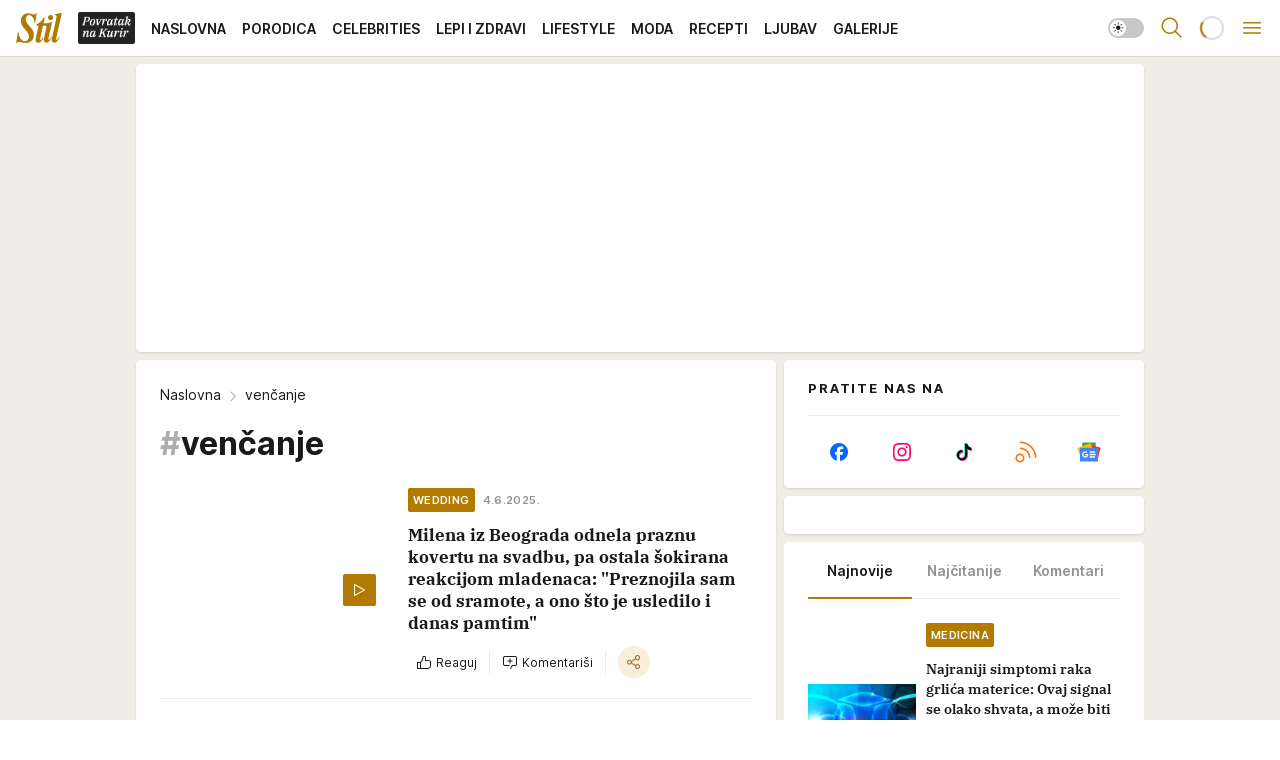

--- FILE ---
content_type: text/html; charset=utf-8
request_url: https://stil.kurir.rs/tag/65113/vencanje
body_size: 48441
content:
<!DOCTYPE html><html  lang="en-US"><head><meta charset="utf-8"><meta name="viewport" content="width=device-width, initial-scale=1"><script type="importmap">{"imports":{"#entry":"/_nuxt/entry.C4M2rdKW.js"}}</script><script data-cfasync="false">(function(w,d,s,l,i){w[l]=w[l]||[];w[l].push({'gtm.start':
            new Date().getTime(),event:'gtm.js'});var f=d.getElementsByTagName(s)[0],
            j=d.createElement(s),dl=l!='dataLayer'?'&l='+l:'';j.async=true;j.src=
            'https://www.googletagmanager.com/gtm.js?id='+i+dl;f.parentNode.insertBefore(j,f);
            })(window,document,'script','dataLayer','GTM-5PPH8CR');</script><script>'use strict';(function(b,t,q,h,c,e,f,r,u,a,v,w,m,k,n,p,l){l=(d,g)=>{m=new URLSearchParams(q.search);m.has(d)?g=m.get(d):b[h]&&b[h].hasOwnProperty(d)&&(g=b[h][d]);return isNaN(+g)?g:+g};l('pjnx',!1)||(b[h]=b[h]||{},b[c]=b[c]||{},b[c][e]=b[c][e]||[],k=d=>{a.b[d]=performance.now();a.b[f](d)},n=(d,g)=>{for(;0<d.length;)g[f](d.shift())},p=()=>{a.p=b[c][e][f];b[c][e][f]=a.s[f].bind(a.s)},a=b["__"+h]={t:l('pjfsto',3E3),m:l('pjfstom',2),s:[()=>{k("s");b[c].pubads().setTargeting('pjpel',a.b)}],f:d=>{a.p&&
                (k('f'+d),b[c][e][f]=a.p,a.p=!1,n(a.s,b[c][e]))},g:()=>{a.p&&p();k('g');a.r=setTimeout(()=>a.f('t'),a.t+a.b.g*a.m)}},b[c][e].shift&&(n(b[c][e],a.s),a.b=[],b[c][e][f](()=>a.g()),p(),k('v'+r)))})(window,document,location,'pubjelly','googletag','cmd','push',4);</script><script src="https://pubjelly.nxjmp.com/a/main/pubjelly.js?key=na" async onerror="__pubjelly.f('e')"></script><link rel="canonical" href="https://stil.kurir.rs/tag/65113/vencanje"><script>var googletag = googletag || {}; googletag.cmd = googletag.cmd || [];</script><script src="https://securepubads.g.doubleclick.net/tag/js/gpt.js" async></script><title>venčanje | Stil</title><script async data-cfasync="false">window.googletag=window.googletag||{},window.googletag.cmd=window.googletag.cmd||[];var packs=window.localStorage.getItem("df_packs"),packsParsed=packs&&JSON.parse(packs)||[];try{var a=window.localStorage.getItem("df_packsx"),s=a&&JSON.parse(a)||[];s.length&&(packsParsed=packsParsed.concat(s),packsParsed=Array.from(new Set(packsParsed)));var r,e=window.localStorage.getItem("df_packsy"),t=(e&&JSON.parse(e)||[]).map(function(a){return a.id});t.length&&(packsParsed=packsParsed.concat(t),packsParsed=Array.from(new Set(packsParsed)))}catch(d){}var standardPacks=window.localStorage.getItem("df_sp"),standardPacksParsed=standardPacks&&JSON.parse(standardPacks)||[];try{var g=window.localStorage.getItem("df_spx"),c=g&&JSON.parse(g)||[];c.length&&(standardPacksParsed=standardPacksParsed.concat(c),standardPacksParsed=Array.from(new Set(standardPacksParsed)));var o,n=window.localStorage.getItem("df_spy"),p=(n&&JSON.parse(n)||[]).map(function(a){return a.id});p.length&&(standardPacksParsed=standardPacksParsed.concat(p),standardPacksParsed=Array.from(new Set(standardPacksParsed)))}catch(P){}var platforms=window.localStorage.getItem("df_pl"),platformsParsed=platforms&&(JSON.parse(platforms)||[]);if(platformsParsed&&platformsParsed.length)for(var i=0;i<platformsParsed.length;i++)1===platformsParsed[i]&&packsParsed?window.googletag.cmd.push(function(){window.googletag.pubads().setTargeting("defractal",packsParsed)}):2===platformsParsed[i]&&packsParsed&&packsParsed.length?(window.midasWidgetTargeting=window.midasWidgetTargeting||{},window.midasWidgetTargeting.targetings=window.midasWidgetTargeting.targetings||[],window.midasWidgetTargeting.targetings.push({defractal:packsParsed})):3===platformsParsed[i]&&standardPacksParsed&&standardPacksParsed.length&&window.googletag.cmd.push(function(){window.googletag.pubads().setTargeting("defractal_sp",standardPacksParsed)});</script><script src="https://cdn.mediaoutcast.com/player/1.15.0/js/mov-init.min.js" async></script><script src="https://cdn.krakenoptimize.com/setup/get/7a2b0269-f7c9-4c32-daa8-08d71a5d0627" async body type="text/javascript" data-cfasync="false"></script><script src="https://static.cleverpush.com/channel/loader/s7qJzNDFrXcx8WGJj.js" async></script><script src="https://cdn.defractal.com/scripts/defractal-4-00440018-D8AE-4AA2-888A-6D96BFA98C3E.js" async></script><link rel="stylesheet" href="/_nuxt/entry.Dm9x_KUg.css" crossorigin><link rel="preload" as="font" href="https://static-stil.kurir.rs/fonts/Inter.var.woff2" type="font/woff2" crossorigin><link rel="preload" as="font" href="https://static-stil.kurir.rs/fonts/icomoon/icons.woff" type="font/woff" crossorigin><link rel="preload" as="image" href="https://static-stil.kurir.rs/api/v3/images/212/424/184088?ts=2025-02-21T22:42:49"><link rel="preload" as="image" href="https://static-stil.kurir.rs/api/v3/images/288/576/184088?ts=2025-02-21T22:42:49"><link rel="preload" as="image" href="https://static-stil.kurir.rs/api/v3/images/212/424/117614?ts=2025-02-22T01:12:45"><link rel="preload" as="image" href="https://static-stil.kurir.rs/api/v3/images/212/424/117614?ts=2025-02-22T01:12:45"><link rel="modulepreload" as="script" crossorigin href="/_nuxt/entry.C4M2rdKW.js"><link rel="preload" as="fetch" fetchpriority="low" crossorigin="anonymous" href="/_nuxt/builds/meta/90fb4246-efc5-4229-b671-c54d7d38d83b.json"><script data-cfasync="false">window.gdprAppliesGlobally=true;(function(){function n(e){if(!window.frames[e]){if(document.body&&document.body.firstChild){var t=document.body;var r=document.createElement("iframe");r.style.display="none";r.name=e;r.title=e;t.insertBefore(r,t.firstChild)}else{setTimeout(function(){n(e)},5)}}}function e(r,a,o,s,c){function e(e,t,r,n){if(typeof r!=="function"){return}if(!window[a]){window[a]=[]}var i=false;if(c){i=c(e,n,r)}if(!i){window[a].push({command:e,version:t,callback:r,parameter:n})}}e.stub=true;e.stubVersion=2;function t(n){if(!window[r]||window[r].stub!==true){return}if(!n.data){return}var i=typeof n.data==="string";var e;try{e=i?JSON.parse(n.data):n.data}catch(t){return}if(e[o]){var a=e[o];window[r](a.command,a.version,function(e,t){var r={};r[s]={returnValue:e,success:t,callId:a.callId};n.source.postMessage(i?JSON.stringify(r):r,"*")},a.parameter)}}const smt=window[r];if(typeof smt!=="function"){window[r]=e;if(window.addEventListener){window.addEventListener("message",t,false)}else{window.attachEvent("onmessage",t)}}}e("__uspapi","__uspapiBuffer","__uspapiCall","__uspapiReturn");n("__uspapiLocator");e("__tcfapi","__tcfapiBuffer","__tcfapiCall","__tcfapiReturn");n("__tcfapiLocator");(function(e){var t=document.createElement("link");t.rel="preconnect";t.as="script";var r=document.createElement("link");r.rel="dns-prefetch";r.as="script";var n=document.createElement("link");n.rel="preload";n.as="script";var i=document.createElement("script");i.id="spcloader";i.type="text/javascript";i["async"]=true;i.charset="utf-8";var a="https://sdk.privacy-center.org/"+e+"/loader.js?target="+document.location.hostname;if(window.didomiConfig&&window.didomiConfig.user){var o=window.didomiConfig.user;var s=o.country;var c=o.region;if(s){a=a+"&country="+s;if(c){a=a+"&region="+c}}}t.href="https://sdk.privacy-center.org/";r.href="https://sdk.privacy-center.org/";n.href=a;i.src=a;var d=document.getElementsByTagName("script")[0];d.parentNode.insertBefore(t,d);d.parentNode.insertBefore(r,d);d.parentNode.insertBefore(n,d);d.parentNode.insertBefore(i,d)})("82d80c84-586b-4519-bdef-240ed8c7f096")})();</script><script data-cfasync="false">function scrollDistance(i,n=66){if(!i||"function"!=typeof i)return;let e,o,t,d;window.addEventListener("scroll",function(l){o||(o=window.pageYOffset),window.clearTimeout(e),e=setTimeout(function(){t=window.pageYOffset,i(d=t-o,o,t),o=null,t=null,d=null},n)},!1)}window.didomiOnReady=window.didomiOnReady||[],window.didomiOnReady.push(function(i){i.notice.isVisible()&&scrollDistance(function(n){parseInt(Math.abs(n),10)>198&&i.notice.isVisible()&&i.setUserAgreeToAll()});if(i.notice.isVisible() && window.innerWidth <= 768){document.body.classList.remove("didomi-popup-open","didomi-popup-open-ios")}if(i.notice.isVisible()){document.querySelector(".didomi-popup").addEventListener("click", e=>{console.log(e)})}});</script><script>window.pp_gemius_identifier = 'd7A7W4eTsLadzLw0w9FHUMSZDpDK3A8azzmzCxJMh6f.P7';
                function gemius_pending(i) { window[i] = window[i] || function () { var x = window[i + '_pdata'] = window[i + '_pdata'] || []; x[x.length] = arguments; }; };
                gemius_pending('gemius_hit'); gemius_pending('gemius_event'); gemius_pending('gemius_init'); gemius_pending('pp_gemius_hit'); gemius_pending('pp_gemius_event'); gemius_pending('pp_gemius_init');
                (function (d, t) {
                    try {
                        var gt = d.createElement(t), s = d.getElementsByTagName(t)[0], l = 'http' + ((location.protocol == 'https:') ? 's' : ''); gt.setAttribute('async', 'async');
                        gt.setAttribute('defer', 'defer'); gt.src = l + '://gars.hit.gemius.pl/xgemius.js'; s.parentNode.insertBefore(gt, s);
                    } catch (e) { }
                })(document, 'script');</script><meta name="title" content="venčanje"><meta hid="description" name="description" content="Pročitaj najnovije vesti na temu:  venčanje | Stil"><meta hid="robots" property="robots" content="max-image-preview:large"><meta hid="og:type" property="og:type" content="website"><meta hid="og:title" property="og:title" content="venčanje"><meta hid="og:description" property="og:description" content="Stil 2024"><meta hid="og:image" property="og:image" content="https://stil.kurir.rs/img/share/stil.png"><meta hid="og:url" property="og:url" content="https://stil.kurir.rs/tag/65113/vencanje"><meta hid="twitter:card" name="twitter:card" content="summary_large_image"><meta hid="twitter:title" name="twitter:title" content="venčanje"><meta hid="twitter:description" name="twitter:description" content="Stil 2024"><meta hid="twitter:image" name="twitter:image" content="https://stil.kurir.rs/img/share/stil.png"><meta hid="twitter.url" name="twitter.url" content="https://stil.kurir.rs/tag/65113/vencanje"><link rel="icon" type="image/svg+xml" href="/favicons/stil/icon.svg" sizes="any"><link rel="icon" type="image/png" href="/favicons/stil/favicon-32x32.png" sizes="32x32"><link rel="icon" type="image/png" href="/favicons/stil/favicon-128x128.png" sizes="128x128"><link rel="apple-touch-icon" type="image/png" href="/favicons/stil/favicon-180x180.png" sizes="180x180"><link rel="icon" type="image/png" href="/favicons/stil/favicon-192x192.png" sizes="192x192"><link rel="icon" type="image/png" href="/favicons/stil/favicon-512x512.png" sizes="512x512"><link rel="alternate" hreflang="sr" href="https://stil.kurir.rs/tag/65113/vencanje"><link rel="alternate" type="application/rss+xml" title="RSS feed for Naslovna" href="https://www.stil.kurir.rs/rss"><link rel="alternate" type="application/rss+xml" title="RSS feed for Najnovije" href="https://www.stil.kurir.rs/rss/najnovije-vesti"><link rel="alternate" type="application/rss+xml" title="RSS feed for Porodica" href="https://www.stil.kurir.rs/rss/porodica"><link rel="alternate" type="application/rss+xml" title="RSS feed for Celebrities" href="https://www.stil.kurir.rs/rss/celebrities"><link rel="alternate" type="application/rss+xml" title="RSS feed for Lepi & Zdravi" href="https://www.stil.kurir.rs/rss/lepi-zdravi"><link rel="alternate" type="application/rss+xml" title="RSS feed for Lifestyle" href="https://www.stil.kurir.rs/rss/lifestyle"><link rel="alternate" type="application/rss+xml" title="RSS feed for Moda" href="https://www.stil.kurir.rs/rss/moda"><link rel="alternate" type="application/rss+xml" title="RSS feed for Recepti" href="https://www.stil.kurir.rs/rss/recepti"><link rel="alternate" type="application/rss+xml" title="RSS feed for Ljubav" href="https://www.stil.kurir.rs/rss/ljubav"><link rel="alternate" type="application/rss+xml" title="RSS feed for Galerije" href="https://www.stil.kurir.rs/rss/foto-galerije"><link rel="next" href="https://stil.kurir.rs/tag/65113/vencanje/strana/2"><script type="module" src="/_nuxt/entry.C4M2rdKW.js" crossorigin></script></head><body><div id="__nuxt"><div><div class="main light stil" style=""><!----><header class="header"><div class="container"><div class="header__content_wrap"><div class="header__content"><div class="header-logo"><a href="/" class="" title="Stil"><div class="header-logo__wrap"><svg class="logo-dimensions header-logo__image"><use xlink:href="/img/logo/stil.svg?v=28112025#logo-light"></use></svg><span class="header-logo__span">Stil</span></div></a></div><nav class="header-navigation"><div class="header-navigation__wrap"><ul class="header-navigation__list"><!--[--><li class="js_item_55 header-navigation__list-item"><a class="is-custom" href="https://www.kurir.rs/" target="_blank" rel="noopener"><span style="background-color:#232323;color:transparent;"><img src="https://static-stil.kurir.rs/api/v3/staticimages/povrataknakuriritalic3x.png" alt="Povratak na Kurir"><!----></span></a><!----></li><li class="js_item_1 header-navigation__list-item"><a href="/" class="has-no-background"><span style=""><!----><span>Naslovna</span></span></a><!----></li><li class="js_item_2 header-navigation__list-item"><a href="/porodica" class="has-no-background"><span style=""><!----><span>Porodica</span></span></a><!----></li><li class="js_item_6 header-navigation__list-item"><a href="/celebrities" class="has-no-background"><span style=""><!----><span>Celebrities</span></span></a><!----></li><li class="js_item_15 header-navigation__list-item"><a href="/lepi-zdravi" class="has-no-background"><span style=""><!----><span>Lepi i Zdravi</span></span></a><!----></li><li class="js_item_23 header-navigation__list-item"><a href="/lifestyle" class="has-no-background"><span style=""><!----><span>Lifestyle</span></span></a><!----></li><li class="js_item_36 header-navigation__list-item"><a href="/moda" class="has-no-background"><span style=""><!----><span>Moda</span></span></a><!----></li><li class="js_item_40 header-navigation__list-item"><a href="/recepti" class="has-no-background"><span style=""><!----><span>Recepti</span></span></a><!----></li><li class="js_item_41 header-navigation__list-item"><a href="/ljubav" class="has-no-background"><span style=""><!----><span>Ljubav</span></span></a><!----></li><li class="js_item_52 header-navigation__list-item"><a href="/foto-galerije" class="has-no-background"><span style=""><!----><span>Galerije</span></span></a><!----></li><!--]--></ul></div><span class="is-hidden header-navigation__list-item is-view-more">Još <i class="icon-overflow-menu--vertical view-more-icon" aria-hidden="true"></i><ul class="is-hidden header-subnavigation__children"><!--[--><!--]--></ul></span><!--[--><!--]--></nav><div class="header-extra"><div class="theme-toggle theme-toggle--light"><div class="icon-wrap icon-wrap_light"><i class="icon icon-light--filled" aria-hidden="true"></i></div><div class="icon-wrap icon-wrap_asleep"><i class="icon icon-asleep--filled" aria-hidden="true"></i></div></div><div class="header-extra__icon"><i class="icon-search" aria-hidden="true"></i><div class="header-search"><div class="header-search-wrap"><form><input type="text" class="input" placeholder=" Pretraži Stil"><!----></form><div class="header-search__close"><i aria-hidden="true" class="icon icon-close"></i></div></div></div></div><div class="header-extra__icon" style="display:none;"><i class="icon-headphones-custom" aria-hidden="true"></i></div><!--[--><div class="header-extra__icon isSpinner"><div class="spinner" data-v-eba6742f></div></div><!--]--><div class="header-extra__icon" style="display:none;"><i class="icon-notification" aria-hidden="true"></i></div><div class="header-extra__icon header-extra__menu"><i class="icon-menu" aria-hidden="true"></i></div><div class="navigation-drawer" style="right:-100%;"><div class="navigation-drawer__header"><div class="navigation-drawer__logo"><svg class="navigation-drawer__logo_image"><use xlink:href="/img/logo/stil.svg?v=28112025#logo-drawer-light"></use></svg></div><div class="navigation-drawer__close"><i class="icon-close" aria-hidden="true"></i></div></div><div class="navigation-drawer__tabs"><span class="is-active">Kategorije</span><span class="">Ostalo</span></div><!----><div class="navigation-drawer__footer"><ul class="social-menu__list"><!--[--><li class="social-menu__list-item"><a href="https://www.facebook.com/Stil.kurir.rs/" target="_blank" rel="noopener" aria-label="Facebook"><i class="icon-logo--facebook social-menu__list-icon" aria-hidden="true"></i></a></li><li class="social-menu__list-item"><a href="https://www.instagram.com/stil.kurir.rs/" target="_blank" rel="noopener" aria-label="Instagram"><i class="icon-logo--instagram social-menu__list-icon" aria-hidden="true"></i></a></li><li class="social-menu__list-item"><a href="https://www.tiktok.com/@stil.magazin" target="_blank" rel="noopener" aria-label="TikTok"><i class="icon-logo--tiktok social-menu__list-icon" aria-hidden="true"></i></a></li><li class="social-menu__list-item"><a href="https://stil.kurir.rs/rss-feed" target="_blank" rel="noopener" aria-label="RSS"><i class="icon-logo--rss social-menu__list-icon" aria-hidden="true"></i></a></li><li class="social-menu__list-item"><a href="https://news.google.com/publications/CAAiEFdWsyBIb3hBaWESgTv-_xUqFAgKIhBXVrMgSG94QWlhEoE7_v8V?hl=sr&amp;gl=RS&amp;ceid=RS%3Asr" target="_blank" rel="noopener" aria-label="Google News"><i class="icon-logo--googlenews social-menu__list-icon" aria-hidden="true"></i></a></li><!--]--></ul></div></div></div></div></div></div></header><!--[--><!--]--><div class="generic-page" data-v-b527da3b><div class="main-container wallpaper-helper" data-v-b527da3b><!--[--><!----><div class="wallpaper-wrapper"><div class="container"><div id="wallpaper-left" class="wallpaper-left wallpaper-watch"></div><div id="wallpaper-right" class="wallpaper-right wallpaper-watch"></div></div></div><div class="main_wrapper"><div class="container"><div id="wallpaper-top" class="wallpaper-top"></div></div><!--[--><!--[--><!----><!--]--><!--[--><div class="generic-component" data-v-a6cdc878><div class="container" data-v-a6cdc878><!--[--><div class="generic-component" data-v-a6cdc878><div class="container placeholder250px hasTopMargin" data-v-a6cdc878><div class="gpt-ad-banner"><div position="0" lazy="false"></div></div></div></div><div class="generic-component" data-v-a6cdc878><div class="is-main" data-v-a6cdc878><div class="is-main is-content" data-v-1df6af20><div class="full-width" data-v-1df6af20><div class="sticky-scroll-container isSticky" data-v-1df6af20><!--[--><!--[--><div class="generic-component" data-v-1df6af20 data-v-a6cdc878><div class="archive-acl is-tag-archive" data-v-a6cdc878 data-v-e790c2ad><div class="c-list-feed" data-v-e790c2ad><div class="news-feed" data-v-e790c2ad data-v-8cf1da25><!--[--><div class="tag-description-header" data-v-e790c2ad><div class="breadcrumbs-wrap isArchiveBreadcrumbs" data-v-e790c2ad data-v-77f0710d><div class="breadcrumbs" data-v-77f0710d><a href="/" class="breadcrumbs-link" data-v-77f0710d>Naslovna</a><!--[--><div class="breadcrumbs-icon-container" data-v-77f0710d><i class="icon-chevron--right" aria-hidden="true" data-v-77f0710d></i><span class="breadcrumbs-title" data-v-77f0710d>venčanje</span></div><!--]--></div></div><span class="archive-hash" data-v-e790c2ad>#</span><h1 class="archive-title" data-v-e790c2ad>venčanje</h1></div><!--]--><div class="" data-v-8cf1da25><!--[--><!--[--><!----><div class="feed-list-item" data-v-8cf1da25><!----><div class="card card-wrap type-news-card-c is-compact" is-archive-date="false" data-v-8cf1da25 data-v-e0bd3699><a href="/lifestyle/wedding/237902/milena-iz-beograda-odnela-praznu-kovertu-na-svadbu" class="card-link" rel="rel"><!--[--><!--[--><!--]--><div class="card-content"><div class="card-text-content"><!--[--><div class="card-labels-wrap" data-v-e0bd3699><div class="card-labels" data-v-e0bd3699 data-v-90f034e1><!----><!----><!----><!----><!----><!----><!----><!----><div class="is-secondary  is-custom card-label card-label-wrap" data-v-90f034e1 data-v-d3a173a3><!----><!----><span class="label-text" data-v-d3a173a3>Wedding</span></div><div class="is-secondary-alt is-custom card-label card-label-wrap" data-v-90f034e1 data-v-d3a173a3><!----><!----><span class="label-text" data-v-d3a173a3>4.6.2025.</span></div><!----></div></div><!--]--><!--[--><div class="card-title" data-v-e0bd3699><!----><h2 class="title" data-v-e0bd3699>Milena iz Beograda odnela praznu kovertu na svadbu, pa ostala šokirana reakcijom mladenaca: &quot;Preznojila sam se od sramote, a ono što je usledilo i danas pamtim&quot;</h2></div><!--]--><!--[--><!--]--><!--[--><!--]--><!--[--><div class="card-engagement-bar card-engagement-bar-wrap" data-v-e0bd3699><div class="card-engagement-bar__left"><div role="button" class="btn"><i class="icon-thumbs-up"></i><!----><!----><!----><!--[-->Reaguj<!--]--></div><!----><div class="card-divider card-divider-wrap"></div><div role="button" class="btn"><!--[--><i class="icon-add-comment"></i><span class="text-add-comment">Komentariši</span><!--]--></div></div><div class="card-engagement-bar__right"><div class="card-divider card-divider-wrap"></div><span role="button" aria-label="share" class="btn--round"><i class="icon-share"></i></span><!----></div></div><!--]--></div><!--[--><div class="card-multimedia__content" data-v-e0bd3699><div class="card-labels" data-v-e0bd3699 data-v-90f034e1><!----><!----><!----><!----><!----><!----><!----><!----><!----><!----><!----></div><div class="card-multimedia card-multimedia-wrap" is-small="false" data-v-e0bd3699 data-v-0706ceca><!--[--><!--[--><figure class="" data-v-0706ceca><div class="card-image-container" data-v-0706ceca data-v-5dd722de><picture class="" data-v-5dd722de><!--[--><source media="(max-width: 1023px)" srcset="https://static-stil.kurir.rs/api/v3/images/212/424/184088?ts=2025-02-21T22:42:49" data-v-5dd722de><source media="(min-width: 1024px)" srcset="https://static-stil.kurir.rs/api/v3/images/288/576/184088?ts=2025-02-21T22:42:49" data-v-5dd722de><!--]--><img src="https://static-stil.kurir.rs/api/v3/images/212/424/184088?ts=2025-02-21T22:42:49" srcset="https://static-stil.kurir.rs/api/v3/images/212/424/184088?ts=2025-02-21T22:42:49" alt="turskasvadba-3.jpg" class="" style="" data-v-5dd722de></picture></div><div class="multimedia-icon-wrapper" data-v-0706ceca><div class="is-custom card-label card-label-wrap card-label-wrap has-icon is-video" data-v-0706ceca data-v-d3a173a3><!----><i class="icon-play" data-v-d3a173a3></i><!----></div><!----></div><!----></figure><!--]--><!--]--></div></div><!--]--></div><!----><!--]--></a><!--[--><!--]--><!----></div></div><!--[--><!----><!--]--><!--]--><!--[--><!----><div class="feed-list-item" data-v-8cf1da25><div class="card-divider card-divider-wrap card-divider" data-v-8cf1da25 data-v-49e31b96></div><div class="card card-wrap type-news-card-c is-compact" is-archive-date="false" data-v-8cf1da25 data-v-e0bd3699><a href="/lifestyle/zanimljivosti/225359/devojku-je-verenik-ostavio-pred-oltarom-a-ona-je-sudbinu-okrenula-neverovatno" class="card-link" rel="rel"><!--[--><!--[--><!--]--><div class="card-content"><div class="card-text-content"><!--[--><div class="card-labels-wrap" data-v-e0bd3699><div class="card-labels" data-v-e0bd3699 data-v-90f034e1><!----><!----><!----><!----><!----><!----><!----><!----><div class="is-secondary  is-custom card-label card-label-wrap" data-v-90f034e1 data-v-d3a173a3><!----><!----><span class="label-text" data-v-d3a173a3>Zanimljivosti</span></div><div class="is-secondary-alt is-custom card-label card-label-wrap" data-v-90f034e1 data-v-d3a173a3><!----><!----><span class="label-text" data-v-d3a173a3>21.9.2024.</span></div><!----></div></div><!--]--><!--[--><div class="card-title" data-v-e0bd3699><!----><h2 class="title" data-v-e0bd3699>Ova žena je ostavljena pred oltarom: Umesto da sve otkaže, ona je napravila dar-mar, a život ju je nagradio</h2></div><!--]--><!--[--><!--]--><!--[--><!--]--><!--[--><div class="card-engagement-bar card-engagement-bar-wrap" data-v-e0bd3699><div class="card-engagement-bar__left"><div role="button" class="btn"><i class="icon-thumbs-up"></i><!----><!----><!----><!--[-->Reaguj<!--]--></div><!----><div class="card-divider card-divider-wrap"></div><div role="button" class="btn"><!--[--><i class="icon-add-comment"></i><span class="text-add-comment">Komentariši</span><!--]--></div></div><div class="card-engagement-bar__right"><div class="card-divider card-divider-wrap"></div><span role="button" aria-label="share" class="btn--round"><i class="icon-share"></i></span><!----></div></div><!--]--></div><!--[--><div class="card-multimedia__content" data-v-e0bd3699><div class="card-labels" data-v-e0bd3699 data-v-90f034e1><!----><!----><!----><!----><!----><!----><!----><!----><!----><!----><!----></div><div class="card-multimedia card-multimedia-wrap" is-small="false" data-v-e0bd3699 data-v-0706ceca><!--[--><!--[--><figure class="" data-v-0706ceca><div class="card-image-container" data-v-0706ceca data-v-5dd722de><picture class="" data-v-5dd722de><!--[--><source media="(max-width: 1023px)" srcset="https://static-stil.kurir.rs/api/v3/images/212/424/187406?ts=2025-02-21T22:36:46" data-v-5dd722de><source media="(min-width: 1024px)" srcset="https://static-stil.kurir.rs/api/v3/images/288/576/187406?ts=2025-02-21T22:36:46" data-v-5dd722de><!--]--><img src="https://static-stil.kurir.rs/api/v3/images/212/424/187406?ts=2025-02-21T22:36:46" srcset="https://static-stil.kurir.rs/api/v3/images/212/424/187406?ts=2025-02-21T22:36:46" alt="kejli.jpg" class="" loading="lazy" style="" data-v-5dd722de></picture></div><div class="multimedia-icon-wrapper" data-v-0706ceca><!----><!----></div><!----></figure><!--]--><!--]--></div></div><!--]--></div><!----><!--]--></a><!--[--><!--]--><!----></div></div><!--[--><!----><!--]--><!--]--><!--[--><!----><div class="feed-list-item" data-v-8cf1da25><div class="card-divider card-divider-wrap card-divider" data-v-8cf1da25 data-v-49e31b96></div><div class="card card-wrap type-news-card-c is-compact" is-archive-date="false" data-v-8cf1da25 data-v-e0bd3699><a href="/ljubav/220626/zena-saznala-da-je-verenik-varao-nakon-njegove-smrti-na-dan-vencanja" class="card-link" rel="rel"><!--[--><!--[--><!--]--><div class="card-content"><div class="card-text-content"><!--[--><div class="card-labels-wrap" data-v-e0bd3699><div class="card-labels" data-v-e0bd3699 data-v-90f034e1><!----><!----><!----><!----><!----><!----><!----><!----><div class="is-secondary  is-custom card-label card-label-wrap" data-v-90f034e1 data-v-d3a173a3><!----><!----><span class="label-text" data-v-d3a173a3>Ljubav</span></div><div class="is-secondary-alt is-custom card-label card-label-wrap" data-v-90f034e1 data-v-d3a173a3><!----><!----><span class="label-text" data-v-d3a173a3>23.5.2024.</span></div><!----></div></div><!--]--><!--[--><div class="card-title" data-v-e0bd3699><!----><h2 class="title" data-v-e0bd3699>Dok je oplakivala mrtvog verenika realnost je udarila ko maljem u glavu: Javila se ljubavnica i otkrila šokantnu istinu</h2></div><!--]--><!--[--><!--]--><!--[--><!--]--><!--[--><div class="card-engagement-bar card-engagement-bar-wrap" data-v-e0bd3699><div class="card-engagement-bar__left"><div role="button" class="btn"><i class="icon-thumbs-up"></i><!----><!----><!----><!--[-->Reaguj<!--]--></div><!----><div class="card-divider card-divider-wrap"></div><div role="button" class="btn"><!--[--><i class="icon-add-comment"></i><span class="text-add-comment">Komentariši</span><!--]--></div></div><div class="card-engagement-bar__right"><div class="card-divider card-divider-wrap"></div><span role="button" aria-label="share" class="btn--round"><i class="icon-share"></i></span><!----></div></div><!--]--></div><!--[--><div class="card-multimedia__content" data-v-e0bd3699><div class="card-labels" data-v-e0bd3699 data-v-90f034e1><!----><!----><!----><!----><!----><!----><!----><!----><!----><!----><!----></div><div class="card-multimedia card-multimedia-wrap" is-small="false" data-v-e0bd3699 data-v-0706ceca><!--[--><!--[--><figure class="" data-v-0706ceca><div class="card-image-container" data-v-0706ceca data-v-5dd722de><picture class="" data-v-5dd722de><!--[--><source media="(max-width: 1023px)" srcset="https://static-stil.kurir.rs/api/v3/images/212/424/179302?ts=2025-02-21T22:51:28" data-v-5dd722de><source media="(min-width: 1024px)" srcset="https://static-stil.kurir.rs/api/v3/images/288/576/179302?ts=2025-02-21T22:51:28" data-v-5dd722de><!--]--><img src="https://static-stil.kurir.rs/api/v3/images/212/424/179302?ts=2025-02-21T22:51:28" srcset="https://static-stil.kurir.rs/api/v3/images/212/424/179302?ts=2025-02-21T22:51:28" alt="kejtlin.jpg" class="" loading="lazy" style="" data-v-5dd722de></picture></div><div class="multimedia-icon-wrapper" data-v-0706ceca><div class="is-custom card-label card-label-wrap card-label-wrap has-icon is-video" data-v-0706ceca data-v-d3a173a3><!----><i class="icon-play" data-v-d3a173a3></i><!----></div><!----></div><!----></figure><!--]--><!--]--></div></div><!--]--></div><!----><!--]--></a><!--[--><!--]--><!----></div></div><!--[--><!----><!--]--><!--]--><!--[--><!----><div class="feed-list-item" data-v-8cf1da25><div class="card-divider card-divider-wrap card-divider" data-v-8cf1da25 data-v-49e31b96></div><div class="card card-wrap type-news-card-c is-compact" is-archive-date="false" data-v-8cf1da25 data-v-e0bd3699><a href="/lifestyle/212973/iskustvo-svingerskih-parova" class="card-link" rel="rel"><!--[--><!--[--><!--]--><div class="card-content"><div class="card-text-content"><!--[--><div class="card-labels-wrap" data-v-e0bd3699><div class="card-labels" data-v-e0bd3699 data-v-90f034e1><!----><!----><!----><!----><!----><!----><!----><!----><div class="is-secondary  is-custom card-label card-label-wrap" data-v-90f034e1 data-v-d3a173a3><!----><!----><span class="label-text" data-v-d3a173a3>Lifestyle</span></div><div class="is-secondary-alt is-custom card-label card-label-wrap" data-v-90f034e1 data-v-d3a173a3><!----><!----><span class="label-text" data-v-d3a173a3>8.11.2023.</span></div><!----></div></div><!--]--><!--[--><div class="card-title" data-v-e0bd3699><!----><h2 class="title" data-v-e0bd3699>PRVU BRAČNU NOĆ PRIREDIO MI JE &quot;TROJKU&quot; S ŽENOM KOJA MI JE NAJBLIŽA: Zbog jedne stvari porodica je zanemela od ŠOKA</h2></div><!--]--><!--[--><!--]--><!--[--><!--]--><!--[--><div class="card-engagement-bar card-engagement-bar-wrap" data-v-e0bd3699><div class="card-engagement-bar__left"><div role="button" class="btn"><i class="icon-thumbs-up"></i><!----><!----><!----><!--[-->Reaguj<!--]--></div><!----><div class="card-divider card-divider-wrap"></div><div role="button" class="btn"><!--[--><i class="icon-add-comment"></i><span class="text-add-comment">Komentariši</span><!--]--></div></div><div class="card-engagement-bar__right"><div class="card-divider card-divider-wrap"></div><span role="button" aria-label="share" class="btn--round"><i class="icon-share"></i></span><!----></div></div><!--]--></div><!--[--><div class="card-multimedia__content" data-v-e0bd3699><div class="card-labels" data-v-e0bd3699 data-v-90f034e1><!----><!----><!----><!----><!----><!----><!----><!----><!----><!----><!----></div><div class="card-multimedia card-multimedia-wrap" is-small="false" data-v-e0bd3699 data-v-0706ceca><!--[--><!--[--><figure class="" data-v-0706ceca><div class="card-image-container" data-v-0706ceca data-v-5dd722de><picture class="" data-v-5dd722de><!--[--><source media="(max-width: 1023px)" srcset="https://static-stil.kurir.rs/api/v3/images/212/424/168959?ts=2025-02-21T23:10:56" data-v-5dd722de><source media="(min-width: 1024px)" srcset="https://static-stil.kurir.rs/api/v3/images/288/576/168959?ts=2025-02-21T23:10:56" data-v-5dd722de><!--]--><img src="https://static-stil.kurir.rs/api/v3/images/212/424/168959?ts=2025-02-21T23:10:56" srcset="https://static-stil.kurir.rs/api/v3/images/212/424/168959?ts=2025-02-21T23:10:56" alt="cetvorka.jpg" class="" loading="lazy" style="" data-v-5dd722de></picture></div><div class="multimedia-icon-wrapper" data-v-0706ceca><div class="is-custom card-label card-label-wrap card-label-wrap has-icon is-video" data-v-0706ceca data-v-d3a173a3><!----><i class="icon-play" data-v-d3a173a3></i><!----></div><!----></div><!----></figure><!--]--><!--]--></div></div><!--]--></div><!----><!--]--></a><!--[--><!--]--><!----></div></div><!--[--><!----><!--]--><!--]--><!--[--><!----><div class="feed-list-item" data-v-8cf1da25><div class="card-divider card-divider-wrap card-divider" data-v-8cf1da25 data-v-49e31b96></div><div class="card card-wrap type-news-card-c is-compact" is-archive-date="false" data-v-8cf1da25 data-v-e0bd3699><a href="/porodica/211113/ovako-je-izgledalo-vencanje-u-srbiji-pre-100-godina" class="card-link" rel="rel"><!--[--><!--[--><!--]--><div class="card-content"><div class="card-text-content"><!--[--><div class="card-labels-wrap" data-v-e0bd3699><div class="card-labels" data-v-e0bd3699 data-v-90f034e1><!----><!----><!----><!----><!----><!----><!----><!----><div class="is-secondary  is-custom card-label card-label-wrap" data-v-90f034e1 data-v-d3a173a3><!----><!----><span class="label-text" data-v-d3a173a3>Porodica</span></div><div class="is-secondary-alt is-custom card-label card-label-wrap" data-v-90f034e1 data-v-d3a173a3><!----><!----><span class="label-text" data-v-d3a173a3>13.10.2023.</span></div><!----></div></div><!--]--><!--[--><div class="card-title" data-v-e0bd3699><!----><h2 class="title" data-v-e0bd3699>MUŠKARCI ZA STOLOM, ŽENA NIGDE: Slika sa svadbe u Srbiji pre skoro 100 godina izazvala burne rasprave na Internetu</h2></div><!--]--><!--[--><!--]--><!--[--><!--]--><!--[--><div class="card-engagement-bar card-engagement-bar-wrap" data-v-e0bd3699><div class="card-engagement-bar__left"><div role="button" class="btn"><i class="icon-thumbs-up"></i><!----><!----><!----><!--[-->Reaguj<!--]--></div><!----><div class="card-divider card-divider-wrap"></div><div role="button" class="btn"><!--[--><i class="icon-chat"></i><span class="comment-counter">1</span><!--]--></div></div><div class="card-engagement-bar__right"><div class="card-divider card-divider-wrap"></div><span role="button" aria-label="share" class="btn--round"><i class="icon-share"></i></span><!----></div></div><!--]--></div><!--[--><div class="card-multimedia__content" data-v-e0bd3699><div class="card-labels" data-v-e0bd3699 data-v-90f034e1><!----><!----><!----><!----><!----><!----><!----><!----><!----><!----><!----></div><div class="card-multimedia card-multimedia-wrap" is-small="false" data-v-e0bd3699 data-v-0706ceca><!--[--><!--[--><figure class="" data-v-0706ceca><div class="card-image-container" data-v-0706ceca data-v-5dd722de><picture class="" data-v-5dd722de><!--[--><source media="(max-width: 1023px)" srcset="https://static-stil.kurir.rs/api/v3/images/212/424/167501?ts=2025-02-21T23:13:52" data-v-5dd722de><source media="(min-width: 1024px)" srcset="https://static-stil.kurir.rs/api/v3/images/288/576/167501?ts=2025-02-21T23:13:52" data-v-5dd722de><!--]--><img src="https://static-stil.kurir.rs/api/v3/images/212/424/167501?ts=2025-02-21T23:13:52" srcset="https://static-stil.kurir.rs/api/v3/images/212/424/167501?ts=2025-02-21T23:13:52" alt="image1200x800-2.jpg" class="" loading="lazy" style="" data-v-5dd722de></picture></div><div class="multimedia-icon-wrapper" data-v-0706ceca><!----><!----></div><!----></figure><!--]--><!--]--></div></div><!--]--></div><!----><!--]--></a><!--[--><!--]--><!----></div></div><!--[--><!----><!--]--><!--]--><!--[--><!----><div class="feed-list-item" data-v-8cf1da25><div class="card-divider card-divider-wrap card-divider" data-v-8cf1da25 data-v-49e31b96></div><div class="card card-wrap type-news-card-c is-compact" is-archive-date="false" data-v-8cf1da25 data-v-e0bd3699><a href="/lepi-zdravi/nega/208741/kako-se-neguje-branka-pujic" class="card-link" rel="rel"><!--[--><!--[--><!--]--><div class="card-content"><div class="card-text-content"><!--[--><div class="card-labels-wrap" data-v-e0bd3699><div class="card-labels" data-v-e0bd3699 data-v-90f034e1><!----><!----><!----><!----><!----><!----><!----><!----><div class="is-secondary  is-custom card-label card-label-wrap" data-v-90f034e1 data-v-d3a173a3><!----><!----><span class="label-text" data-v-d3a173a3>Nega</span></div><div class="is-secondary-alt is-custom card-label card-label-wrap" data-v-90f034e1 data-v-d3a173a3><!----><!----><span class="label-text" data-v-d3a173a3>2.10.2023.</span></div><!----></div></div><!--]--><!--[--><div class="card-title" data-v-e0bd3699><!----><h2 class="title" data-v-e0bd3699>JEDNOSTAVNA RUTINA I FRIZER SU DOVOLJNI DA IZGLEDA KAO DIVA: Ovako se naša prelepa glumica Branka Pujić neguje u 60-oj</h2></div><!--]--><!--[--><!--]--><!--[--><!--]--><!--[--><div class="card-engagement-bar card-engagement-bar-wrap" data-v-e0bd3699><div class="card-engagement-bar__left"><div role="button" class="btn"><i class="icon-thumbs-up"></i><!----><!----><!----><!--[-->Reaguj<!--]--></div><!----><div class="card-divider card-divider-wrap"></div><div role="button" class="btn"><!--[--><i class="icon-add-comment"></i><span class="text-add-comment">Komentariši</span><!--]--></div></div><div class="card-engagement-bar__right"><div class="card-divider card-divider-wrap"></div><span role="button" aria-label="share" class="btn--round"><i class="icon-share"></i></span><!----></div></div><!--]--></div><!--[--><div class="card-multimedia__content" data-v-e0bd3699><div class="card-labels" data-v-e0bd3699 data-v-90f034e1><!----><!----><!----><!----><!----><!----><!----><!----><!----><!----><!----></div><div class="card-multimedia card-multimedia-wrap" is-small="false" data-v-e0bd3699 data-v-0706ceca><!--[--><!--[--><figure class="" data-v-0706ceca><div class="card-image-container" data-v-0706ceca data-v-5dd722de><picture class="" data-v-5dd722de><!--[--><source media="(max-width: 1023px)" srcset="https://static-stil.kurir.rs/api/v3/images/212/424/113555?ts=2025-02-22T01:21:46" data-v-5dd722de><source media="(min-width: 1024px)" srcset="https://static-stil.kurir.rs/api/v3/images/288/576/113555?ts=2025-02-22T01:21:46" data-v-5dd722de><!--]--><img src="https://static-stil.kurir.rs/api/v3/images/212/424/113555?ts=2025-02-22T01:21:46" srcset="https://static-stil.kurir.rs/api/v3/images/212/424/113555?ts=2025-02-22T01:21:46" alt="branka-pujic.jpg" class="" loading="lazy" style="" data-v-5dd722de></picture></div><div class="multimedia-icon-wrapper" data-v-0706ceca><!----><!----></div><!----></figure><!--]--><!--]--></div></div><!--]--></div><!----><!--]--></a><!--[--><!--]--><!----></div></div><!--[--><!----><!--]--><!--]--><!--[--><!----><div class="feed-list-item" data-v-8cf1da25><div class="card-divider card-divider-wrap card-divider" data-v-8cf1da25 data-v-49e31b96></div><div class="card card-wrap type-news-card-c is-compact" is-archive-date="false" data-v-8cf1da25 data-v-e0bd3699><a href="/porodica/209227/sestra-odbija-da-prisustvuje-vencanju" class="card-link" rel="rel"><!--[--><!--[--><!--]--><div class="card-content"><div class="card-text-content"><!--[--><div class="card-labels-wrap" data-v-e0bd3699><div class="card-labels" data-v-e0bd3699 data-v-90f034e1><!----><!----><!----><!----><!----><!----><!----><!----><div class="is-secondary  is-custom card-label card-label-wrap" data-v-90f034e1 data-v-d3a173a3><!----><!----><span class="label-text" data-v-d3a173a3>Porodica</span></div><div class="is-secondary-alt is-custom card-label card-label-wrap" data-v-90f034e1 data-v-d3a173a3><!----><!----><span class="label-text" data-v-d3a173a3>19.9.2023.</span></div><!----></div></div><!--]--><!--[--><div class="card-title" data-v-e0bd3699><!----><h2 class="title" data-v-e0bd3699>&quot;ROĐENA SESTRA ODBIJA DA DOĐE NA MOJE VENČANJE&quot;: Razlog je krajnje bizaran i svi su stali na mladinu stranu osim MAJKE</h2></div><!--]--><!--[--><!--]--><!--[--><!--]--><!--[--><div class="card-engagement-bar card-engagement-bar-wrap" data-v-e0bd3699><div class="card-engagement-bar__left"><div role="button" class="btn"><i class="icon-thumbs-up"></i><!----><!----><!----><!--[-->Reaguj<!--]--></div><!----><div class="card-divider card-divider-wrap"></div><div role="button" class="btn"><!--[--><i class="icon-add-comment"></i><span class="text-add-comment">Komentariši</span><!--]--></div></div><div class="card-engagement-bar__right"><div class="card-divider card-divider-wrap"></div><span role="button" aria-label="share" class="btn--round"><i class="icon-share"></i></span><!----></div></div><!--]--></div><!--[--><div class="card-multimedia__content" data-v-e0bd3699><div class="card-labels" data-v-e0bd3699 data-v-90f034e1><!----><!----><!----><!----><!----><!----><!----><!----><!----><!----><!----></div><div class="card-multimedia card-multimedia-wrap" is-small="false" data-v-e0bd3699 data-v-0706ceca><!--[--><!--[--><figure class="" data-v-0706ceca><div class="card-image-container" data-v-0706ceca data-v-5dd722de><picture class="" data-v-5dd722de><!--[--><source media="(max-width: 1023px)" srcset="https://static-stil.kurir.rs/api/v3/images/212/424/140856?ts=2025-02-22T00:22:07" data-v-5dd722de><source media="(min-width: 1024px)" srcset="https://static-stil.kurir.rs/api/v3/images/288/576/140856?ts=2025-02-22T00:22:07" data-v-5dd722de><!--]--><img src="https://static-stil.kurir.rs/api/v3/images/212/424/140856?ts=2025-02-22T00:22:07" srcset="https://static-stil.kurir.rs/api/v3/images/212/424/140856?ts=2025-02-22T00:22:07" alt="shutterstock-163874690.jpg" class="" loading="lazy" style="" data-v-5dd722de></picture></div><div class="multimedia-icon-wrapper" data-v-0706ceca><div class="is-custom card-label card-label-wrap card-label-wrap has-icon is-video" data-v-0706ceca data-v-d3a173a3><!----><i class="icon-play" data-v-d3a173a3></i><!----></div><!----></div><!----></figure><!--]--><!--]--></div></div><!--]--></div><!----><!--]--></a><!--[--><!--]--><!----></div></div><!--[--><!----><!--]--><!--]--><!--[--><!----><div class="feed-list-item" data-v-8cf1da25><div class="card-divider card-divider-wrap card-divider" data-v-8cf1da25 data-v-49e31b96></div><div class="card card-wrap type-news-card-c is-compact" is-archive-date="false" data-v-8cf1da25 data-v-e0bd3699><a href="/celebrities/vip-prica/208847/princeza-marta-luiz-se-ipak-udaje-sa-samana" class="card-link" rel="rel"><!--[--><!--[--><!--]--><div class="card-content"><div class="card-text-content"><!--[--><div class="card-labels-wrap" data-v-e0bd3699><div class="card-labels" data-v-e0bd3699 data-v-90f034e1><!----><!----><!----><!----><!----><!----><!----><!----><div class="is-secondary  is-custom card-label card-label-wrap" data-v-90f034e1 data-v-d3a173a3><!----><!----><span class="label-text" data-v-d3a173a3>Vip priča</span></div><div class="is-secondary-alt is-custom card-label card-label-wrap" data-v-90f034e1 data-v-d3a173a3><!----><!----><span class="label-text" data-v-d3a173a3>15.9.2023.</span></div><!----></div></div><!--]--><!--[--><div class="card-title" data-v-e0bd3699><!----><h2 class="title" data-v-e0bd3699>PRINCEZA KOJU JE ZAVEO ŠAMAN: Rizikovala krunu i bogatstvo, da bi bila sa NJIM - CEO SVET JOJ SE SMEJAO</h2></div><!--]--><!--[--><!--]--><!--[--><!--]--><!--[--><div class="card-engagement-bar card-engagement-bar-wrap" data-v-e0bd3699><div class="card-engagement-bar__left"><div role="button" class="btn"><i class="icon-thumbs-up"></i><!----><!----><!----><!--[-->Reaguj<!--]--></div><!----><div class="card-divider card-divider-wrap"></div><div role="button" class="btn"><!--[--><i class="icon-chat"></i><span class="comment-counter">2</span><!--]--></div></div><div class="card-engagement-bar__right"><div class="card-divider card-divider-wrap"></div><span role="button" aria-label="share" class="btn--round"><i class="icon-share"></i></span><!----></div></div><!--]--></div><!--[--><div class="card-multimedia__content" data-v-e0bd3699><div class="card-labels" data-v-e0bd3699 data-v-90f034e1><!----><!----><!----><!----><!----><!----><!----><!----><!----><!----><!----></div><div class="card-multimedia card-multimedia-wrap" is-small="false" data-v-e0bd3699 data-v-0706ceca><!--[--><!--[--><figure class="" data-v-0706ceca><div class="card-image-container" data-v-0706ceca data-v-5dd722de><picture class="" data-v-5dd722de><!--[--><source media="(max-width: 1023px)" srcset="https://static-stil.kurir.rs/api/v3/images/212/424/66113?ts=2025-02-22T03:26:49" data-v-5dd722de><source media="(min-width: 1024px)" srcset="https://static-stil.kurir.rs/api/v3/images/288/576/66113?ts=2025-02-22T03:26:49" data-v-5dd722de><!--]--><img src="https://static-stil.kurir.rs/api/v3/images/212/424/66113?ts=2025-02-22T03:26:49" srcset="https://static-stil.kurir.rs/api/v3/images/212/424/66113?ts=2025-02-22T03:26:49" alt="profimedia0249367789.jpg" class="" loading="lazy" style="" data-v-5dd722de></picture></div><div class="multimedia-icon-wrapper" data-v-0706ceca><!----><!----></div><!----></figure><!--]--><!--]--></div></div><!--]--></div><!----><!--]--></a><!--[--><!--]--><!----></div></div><!--[--><!----><!--]--><!--]--><!--[--><!----><div class="feed-list-item" data-v-8cf1da25><div class="card-divider card-divider-wrap card-divider" data-v-8cf1da25 data-v-49e31b96></div><div class="card card-wrap type-news-card-c is-compact" is-archive-date="false" data-v-8cf1da25 data-v-e0bd3699><a href="/celebrities/vip-prica/207089/misel-jeo-se-posle-19-godina-veridbe-udala" class="card-link" rel="rel"><!--[--><!--[--><!--]--><div class="card-content"><div class="card-text-content"><!--[--><div class="card-labels-wrap" data-v-e0bd3699><div class="card-labels" data-v-e0bd3699 data-v-90f034e1><!----><!----><!----><!----><!----><!----><!----><!----><div class="is-secondary  is-custom card-label card-label-wrap" data-v-90f034e1 data-v-d3a173a3><!----><!----><span class="label-text" data-v-d3a173a3>Vip priča</span></div><div class="is-secondary-alt is-custom card-label card-label-wrap" data-v-90f034e1 data-v-d3a173a3><!----><!----><span class="label-text" data-v-d3a173a3>23.8.2023.</span></div><!----></div></div><!--]--><!--[--><div class="card-title" data-v-e0bd3699><!----><h2 class="title" data-v-e0bd3699>DOBITNICA OSKARA SE POSLE 19 GODINA VERIDBE UDALA: Šta ju je nateralo BAŠ sada na to? Svet u čudu</h2></div><!--]--><!--[--><!--]--><!--[--><!--]--><!--[--><div class="card-engagement-bar card-engagement-bar-wrap" data-v-e0bd3699><div class="card-engagement-bar__left"><div role="button" class="btn"><i class="icon-thumbs-up"></i><!----><!----><!----><!--[-->Reaguj<!--]--></div><!----><div class="card-divider card-divider-wrap"></div><div role="button" class="btn"><!--[--><i class="icon-add-comment"></i><span class="text-add-comment">Komentariši</span><!--]--></div></div><div class="card-engagement-bar__right"><div class="card-divider card-divider-wrap"></div><span role="button" aria-label="share" class="btn--round"><i class="icon-share"></i></span><!----></div></div><!--]--></div><!--[--><div class="card-multimedia__content" data-v-e0bd3699><div class="card-labels" data-v-e0bd3699 data-v-90f034e1><!----><!----><!----><!----><!----><!----><!----><!----><!----><!----><!----></div><div class="card-multimedia card-multimedia-wrap" is-small="false" data-v-e0bd3699 data-v-0706ceca><!--[--><!--[--><figure class="" data-v-0706ceca><div class="card-image-container" data-v-0706ceca data-v-5dd722de><picture class="" data-v-5dd722de><!--[--><source media="(max-width: 1023px)" srcset="https://static-stil.kurir.rs/api/v3/images/212/424/164093?ts=2025-02-21T23:21:03" data-v-5dd722de><source media="(min-width: 1024px)" srcset="https://static-stil.kurir.rs/api/v3/images/288/576/164093?ts=2025-02-21T23:21:03" data-v-5dd722de><!--]--><img src="https://static-stil.kurir.rs/api/v3/images/212/424/164093?ts=2025-02-21T23:21:03" srcset="https://static-stil.kurir.rs/api/v3/images/212/424/164093?ts=2025-02-21T23:21:03" alt="profimedia0067178239.jpg" class="" loading="lazy" style="" data-v-5dd722de></picture></div><div class="multimedia-icon-wrapper" data-v-0706ceca><!----><!----></div><!----></figure><!--]--><!--]--></div></div><!--]--></div><!----><!--]--></a><!--[--><!--]--><!----></div></div><!--[--><!----><!--]--><!--]--><!--[--><!----><div class="feed-list-item" data-v-8cf1da25><div class="card-divider card-divider-wrap card-divider" data-v-8cf1da25 data-v-49e31b96></div><div class="card card-wrap type-news-card-c is-compact" is-archive-date="false" data-v-8cf1da25 data-v-e0bd3699><a href="/lifestyle/206105/devojka-nije-dosla-na-svadbu-svoje-najbolje-drugarice-zbog-neverovatnog-razloga" class="card-link" rel="rel"><!--[--><!--[--><!--]--><div class="card-content"><div class="card-text-content"><!--[--><div class="card-labels-wrap" data-v-e0bd3699><div class="card-labels" data-v-e0bd3699 data-v-90f034e1><!----><!----><!----><!----><!----><!----><!----><!----><div class="is-secondary  is-custom card-label card-label-wrap" data-v-90f034e1 data-v-d3a173a3><!----><!----><span class="label-text" data-v-d3a173a3>Lifestyle</span></div><div class="is-secondary-alt is-custom card-label card-label-wrap" data-v-90f034e1 data-v-d3a173a3><!----><!----><span class="label-text" data-v-d3a173a3>9.8.2023.</span></div><!----></div></div><!--]--><!--[--><div class="card-title" data-v-e0bd3699><!----><h2 class="title" data-v-e0bd3699>PROPUSTILA JE SVADBU SVOJE NAJBOLJE PRIJATELJICE ZBOG ŠOKANTNOG RAZLOGA: &quot;I dalje se osećam užasno zbog svog postupka&quot;</h2></div><!--]--><!--[--><!--]--><!--[--><!--]--><!--[--><div class="card-engagement-bar card-engagement-bar-wrap" data-v-e0bd3699><div class="card-engagement-bar__left"><div role="button" class="btn"><i class="icon-thumbs-up"></i><!----><!----><!----><!--[-->Reaguj<!--]--></div><!----><div class="card-divider card-divider-wrap"></div><div role="button" class="btn"><!--[--><i class="icon-add-comment"></i><span class="text-add-comment">Komentariši</span><!--]--></div></div><div class="card-engagement-bar__right"><div class="card-divider card-divider-wrap"></div><span role="button" aria-label="share" class="btn--round"><i class="icon-share"></i></span><!----></div></div><!--]--></div><!--[--><div class="card-multimedia__content" data-v-e0bd3699><div class="card-labels" data-v-e0bd3699 data-v-90f034e1><!----><!----><!----><!----><!----><!----><!----><!----><!----><!----><!----></div><div class="card-multimedia card-multimedia-wrap" is-small="false" data-v-e0bd3699 data-v-0706ceca><!--[--><!--[--><figure class="" data-v-0706ceca><div class="card-image-container" data-v-0706ceca data-v-5dd722de><picture class="" data-v-5dd722de><!--[--><source media="(max-width: 1023px)" srcset="https://static-stil.kurir.rs/api/v3/images/212/424/71145?ts=2025-02-22T03:14:58" data-v-5dd722de><source media="(min-width: 1024px)" srcset="https://static-stil.kurir.rs/api/v3/images/288/576/71145?ts=2025-02-22T03:14:58" data-v-5dd722de><!--]--><img src="https://static-stil.kurir.rs/api/v3/images/212/424/71145?ts=2025-02-22T03:14:58" srcset="https://static-stil.kurir.rs/api/v3/images/212/424/71145?ts=2025-02-22T03:14:58" alt="shutterstock-379972354.jpg" class="" loading="lazy" style="" data-v-5dd722de></picture></div><div class="multimedia-icon-wrapper" data-v-0706ceca><div class="is-custom card-label card-label-wrap card-label-wrap has-icon is-video" data-v-0706ceca data-v-d3a173a3><!----><i class="icon-play" data-v-d3a173a3></i><!----></div><!----></div><!----></figure><!--]--><!--]--></div></div><!--]--></div><!----><!--]--></a><!--[--><!--]--><!----></div></div><!--[--><!----><!--]--><!--]--><!--[--><!----><div class="feed-list-item" data-v-8cf1da25><div class="card-divider card-divider-wrap card-divider" data-v-8cf1da25 data-v-49e31b96></div><div class="card card-wrap type-news-card-c is-compact" is-archive-date="false" data-v-8cf1da25 data-v-e0bd3699><a href="/celebrities/vip-prica/205885/razvod-braka-sofije-bus" class="card-link" rel="rel"><!--[--><!--[--><!--]--><div class="card-content"><div class="card-text-content"><!--[--><div class="card-labels-wrap" data-v-e0bd3699><div class="card-labels" data-v-e0bd3699 data-v-90f034e1><!----><!----><!----><!----><!----><!----><!----><!----><div class="is-secondary  is-custom card-label card-label-wrap" data-v-90f034e1 data-v-d3a173a3><!----><!----><span class="label-text" data-v-d3a173a3>Vip priča</span></div><div class="is-secondary-alt is-custom card-label card-label-wrap" data-v-90f034e1 data-v-d3a173a3><!----><!----><span class="label-text" data-v-d3a173a3>6.8.2023.</span></div><!----></div></div><!--]--><!--[--><div class="card-title" data-v-e0bd3699><!----><h2 class="title" data-v-e0bd3699>PREMLADA SE UDALA ZA GLUMCA KOJI JU JE PREVARIO SA PARIS HILTON: Sada se razvodi nakon 13 meseci, a do juče su se VOLELI</h2></div><!--]--><!--[--><!--]--><!--[--><!--]--><!--[--><div class="card-engagement-bar card-engagement-bar-wrap" data-v-e0bd3699><div class="card-engagement-bar__left"><div role="button" class="btn"><i class="icon-thumbs-up"></i><!----><!----><!----><!--[-->Reaguj<!--]--></div><!----><div class="card-divider card-divider-wrap"></div><div role="button" class="btn"><!--[--><i class="icon-add-comment"></i><span class="text-add-comment">Komentariši</span><!--]--></div></div><div class="card-engagement-bar__right"><div class="card-divider card-divider-wrap"></div><span role="button" aria-label="share" class="btn--round"><i class="icon-share"></i></span><!----></div></div><!--]--></div><!--[--><div class="card-multimedia__content" data-v-e0bd3699><div class="card-labels" data-v-e0bd3699 data-v-90f034e1><!----><!----><!----><!----><!----><!----><!----><!----><!----><!----><!----></div><div class="card-multimedia card-multimedia-wrap" is-small="false" data-v-e0bd3699 data-v-0706ceca><!--[--><!--[--><figure class="" data-v-0706ceca><div class="card-image-container" data-v-0706ceca data-v-5dd722de><picture class="" data-v-5dd722de><!--[--><source media="(max-width: 1023px)" srcset="https://static-stil.kurir.rs/api/v3/images/212/424/163049?ts=2025-02-21T23:23:20" data-v-5dd722de><source media="(min-width: 1024px)" srcset="https://static-stil.kurir.rs/api/v3/images/288/576/163049?ts=2025-02-21T23:23:20" data-v-5dd722de><!--]--><img src="https://static-stil.kurir.rs/api/v3/images/212/424/163049?ts=2025-02-21T23:23:20" srcset="https://static-stil.kurir.rs/api/v3/images/212/424/163049?ts=2025-02-21T23:23:20" alt="sofijabus.jpg" class="" loading="lazy" style="" data-v-5dd722de></picture></div><div class="multimedia-icon-wrapper" data-v-0706ceca><!----><!----></div><!----></figure><!--]--><!--]--></div></div><!--]--></div><!----><!--]--></a><!--[--><!--]--><!----></div></div><!--[--><!----><!--]--><!--]--><!--[--><!----><div class="feed-list-item" data-v-8cf1da25><div class="card-divider card-divider-wrap card-divider" data-v-8cf1da25 data-v-49e31b96></div><div class="card card-wrap type-news-card-c is-compact" is-archive-date="false" data-v-8cf1da25 data-v-e0bd3699><a href="/ljubav/205777/maser-poznat-po-senzualnim-masazama-ozenio-10-zena" class="card-link" rel="rel"><!--[--><!--[--><!--]--><div class="card-content"><div class="card-text-content"><!--[--><div class="card-labels-wrap" data-v-e0bd3699><div class="card-labels" data-v-e0bd3699 data-v-90f034e1><!----><!----><!----><!----><!----><!----><!----><!----><div class="is-secondary  is-custom card-label card-label-wrap" data-v-90f034e1 data-v-d3a173a3><!----><!----><span class="label-text" data-v-d3a173a3>Ljubav</span></div><div class="is-secondary-alt is-custom card-label card-label-wrap" data-v-90f034e1 data-v-d3a173a3><!----><!----><span class="label-text" data-v-d3a173a3>6.8.2023.</span></div><!----></div></div><!--]--><!--[--><div class="card-title" data-v-e0bd3699><!----><h2 class="title" data-v-e0bd3699>PROSLAVIO SE KAO MASER SENZUALNIH MASAŽA: Sada je oženio 10 žena u istom danu, a muškarci mu poručuju samo jedno</h2></div><!--]--><!--[--><!--]--><!--[--><!--]--><!--[--><div class="card-engagement-bar card-engagement-bar-wrap" data-v-e0bd3699><div class="card-engagement-bar__left"><div role="button" class="btn"><i class="icon-thumbs-up"></i><!----><!----><!----><!--[-->Reaguj<!--]--></div><!----><div class="card-divider card-divider-wrap"></div><div role="button" class="btn"><!--[--><i class="icon-add-comment"></i><span class="text-add-comment">Komentariši</span><!--]--></div></div><div class="card-engagement-bar__right"><div class="card-divider card-divider-wrap"></div><span role="button" aria-label="share" class="btn--round"><i class="icon-share"></i></span><!----></div></div><!--]--></div><!--[--><div class="card-multimedia__content" data-v-e0bd3699><div class="card-labels" data-v-e0bd3699 data-v-90f034e1><!----><!----><!----><!----><!----><!----><!----><!----><!----><!----><!----></div><div class="card-multimedia card-multimedia-wrap" is-small="false" data-v-e0bd3699 data-v-0706ceca><!--[--><!--[--><figure class="" data-v-0706ceca><div class="card-image-container" data-v-0706ceca data-v-5dd722de><picture class="" data-v-5dd722de><!--[--><source media="(max-width: 1023px)" srcset="https://static-stil.kurir.rs/api/v3/images/212/424/162948?ts=2025-02-21T23:23:32" data-v-5dd722de><source media="(min-width: 1024px)" srcset="https://static-stil.kurir.rs/api/v3/images/288/576/162948?ts=2025-02-21T23:23:32" data-v-5dd722de><!--]--><img src="https://static-stil.kurir.rs/api/v3/images/212/424/162948?ts=2025-02-21T23:23:32" srcset="https://static-stil.kurir.rs/api/v3/images/212/424/162948?ts=2025-02-21T23:23:32" alt="poznatimaserozenio10zena.jpg" class="" loading="lazy" style="" data-v-5dd722de></picture></div><div class="multimedia-icon-wrapper" data-v-0706ceca><!----><!----></div><!----></figure><!--]--><!--]--></div></div><!--]--></div><!----><!--]--></a><!--[--><!--]--><!----></div></div><!--[--><!----><!--]--><!--]--><!--[--><!----><div class="feed-list-item" data-v-8cf1da25><div class="card-divider card-divider-wrap card-divider" data-v-8cf1da25 data-v-49e31b96></div><div class="card card-wrap type-news-card-c is-compact" is-archive-date="false" data-v-8cf1da25 data-v-e0bd3699><a href="/celebrities/vip-prica/205539/kako-je-princu-albertu-htela-da-se-osveti-ljubavnica" class="card-link" rel="rel"><!--[--><!--[--><!--]--><div class="card-content"><div class="card-text-content"><!--[--><div class="card-labels-wrap" data-v-e0bd3699><div class="card-labels" data-v-e0bd3699 data-v-90f034e1><!----><!----><!----><!----><!----><!----><!----><!----><div class="is-secondary  is-custom card-label card-label-wrap" data-v-90f034e1 data-v-d3a173a3><!----><!----><span class="label-text" data-v-d3a173a3>Vip priča</span></div><div class="is-secondary-alt is-custom card-label card-label-wrap" data-v-90f034e1 data-v-d3a173a3><!----><!----><span class="label-text" data-v-d3a173a3>2.8.2023.</span></div><!----></div></div><!--]--><!--[--><div class="card-title" data-v-e0bd3699><!----><h2 class="title" data-v-e0bd3699>BIVŠA LJUBAVNICA PRINCA ALBERTA REŠILA DA SE OSVETI PRINCEZI ŠARLIN: Nedopustivo je ono što je uradila, sve je ŠOKIRALA</h2></div><!--]--><!--[--><!--]--><!--[--><!--]--><!--[--><div class="card-engagement-bar card-engagement-bar-wrap" data-v-e0bd3699><div class="card-engagement-bar__left"><div role="button" class="btn"><i class="icon-thumbs-up"></i><!----><!----><!----><!--[-->Reaguj<!--]--></div><!----><div class="card-divider card-divider-wrap"></div><div role="button" class="btn"><!--[--><i class="icon-add-comment"></i><span class="text-add-comment">Komentariši</span><!--]--></div></div><div class="card-engagement-bar__right"><div class="card-divider card-divider-wrap"></div><span role="button" aria-label="share" class="btn--round"><i class="icon-share"></i></span><!----></div></div><!--]--></div><!--[--><div class="card-multimedia__content" data-v-e0bd3699><div class="card-labels" data-v-e0bd3699 data-v-90f034e1><!----><!----><!----><!----><!----><!----><!----><!----><!----><!----><!----></div><div class="card-multimedia card-multimedia-wrap" is-small="false" data-v-e0bd3699 data-v-0706ceca><!--[--><!--[--><figure class="" data-v-0706ceca><div class="card-image-container" data-v-0706ceca data-v-5dd722de><picture class="" data-v-5dd722de><!--[--><source media="(max-width: 1023px)" srcset="https://static-stil.kurir.rs/api/v3/images/212/424/162741?ts=2025-02-21T23:23:58" data-v-5dd722de><source media="(min-width: 1024px)" srcset="https://static-stil.kurir.rs/api/v3/images/288/576/162741?ts=2025-02-21T23:23:58" data-v-5dd722de><!--]--><img src="https://static-stil.kurir.rs/api/v3/images/212/424/162741?ts=2025-02-21T23:23:58" srcset="https://static-stil.kurir.rs/api/v3/images/212/424/162741?ts=2025-02-21T23:23:58" alt="princezasarlin.jpg" class="" loading="lazy" style="" data-v-5dd722de></picture></div><div class="multimedia-icon-wrapper" data-v-0706ceca><!----><!----></div><!----></figure><!--]--><!--]--></div></div><!--]--></div><!----><!--]--></a><!--[--><!--]--><!----></div></div><!--[--><!----><!--]--><!--]--><!--[--><!----><div class="feed-list-item" data-v-8cf1da25><div class="card-divider card-divider-wrap card-divider" data-v-8cf1da25 data-v-49e31b96></div><div class="card card-wrap type-news-card-c is-compact" is-archive-date="false" data-v-8cf1da25 data-v-e0bd3699><a href="/celebrities/star-wedding/205019/naomi-vots-o-ljubavi-nakon-menopauze" class="card-link" rel="rel"><!--[--><!--[--><!--]--><div class="card-content"><div class="card-text-content"><!--[--><div class="card-labels-wrap" data-v-e0bd3699><div class="card-labels" data-v-e0bd3699 data-v-90f034e1><!----><!----><!----><!----><!----><!----><!----><!----><div class="is-secondary  is-custom card-label card-label-wrap" data-v-90f034e1 data-v-d3a173a3><!----><!----><span class="label-text" data-v-d3a173a3>Star wedding</span></div><div class="is-secondary-alt is-custom card-label card-label-wrap" data-v-90f034e1 data-v-d3a173a3><!----><!----><span class="label-text" data-v-d3a173a3>25.7.2023.</span></div><!----></div></div><!--]--><!--[--><div class="card-title" data-v-e0bd3699><!----><h2 class="title" data-v-e0bd3699>GLUMICA JE IMALA 36 GODINA KADA JE UŠLA U MENOPAUZU, A KARIJERA I LJUBAV SU POŠLE NIZBRDO: Sad se udala pa PROCVETALA</h2></div><!--]--><!--[--><!--]--><!--[--><!--]--><!--[--><div class="card-engagement-bar card-engagement-bar-wrap" data-v-e0bd3699><div class="card-engagement-bar__left"><div role="button" class="btn"><i class="icon-thumbs-up"></i><!----><!----><!----><!--[-->Reaguj<!--]--></div><!----><div class="card-divider card-divider-wrap"></div><div role="button" class="btn"><!--[--><i class="icon-add-comment"></i><span class="text-add-comment">Komentariši</span><!--]--></div></div><div class="card-engagement-bar__right"><div class="card-divider card-divider-wrap"></div><span role="button" aria-label="share" class="btn--round"><i class="icon-share"></i></span><!----></div></div><!--]--></div><!--[--><div class="card-multimedia__content" data-v-e0bd3699><div class="card-labels" data-v-e0bd3699 data-v-90f034e1><!----><!----><!----><!----><!----><!----><!----><!----><!----><!----><!----></div><div class="card-multimedia card-multimedia-wrap" is-small="false" data-v-e0bd3699 data-v-0706ceca><!--[--><!--[--><figure class="" data-v-0706ceca><div class="card-image-container" data-v-0706ceca data-v-5dd722de><picture class="" data-v-5dd722de><!--[--><source media="(max-width: 1023px)" srcset="https://static-stil.kurir.rs/api/v3/images/212/424/162240?ts=2025-02-21T23:24:58" data-v-5dd722de><source media="(min-width: 1024px)" srcset="https://static-stil.kurir.rs/api/v3/images/288/576/162240?ts=2025-02-21T23:24:58" data-v-5dd722de><!--]--><img src="https://static-stil.kurir.rs/api/v3/images/212/424/162240?ts=2025-02-21T23:24:58" srcset="https://static-stil.kurir.rs/api/v3/images/212/424/162240?ts=2025-02-21T23:24:58" alt="naomivots.jpg" class="" loading="lazy" style="" data-v-5dd722de></picture></div><div class="multimedia-icon-wrapper" data-v-0706ceca><!----><!----></div><!----></figure><!--]--><!--]--></div></div><!--]--></div><!----><!--]--></a><!--[--><!--]--><!----></div></div><!--[--><!----><!--]--><!--]--><!--[--><!----><div class="feed-list-item" data-v-8cf1da25><div class="card-divider card-divider-wrap card-divider" data-v-8cf1da25 data-v-49e31b96></div><div class="card card-wrap type-news-card-c is-compact" is-archive-date="false" data-v-8cf1da25 data-v-e0bd3699><a href="/lifestyle/204903/maticar-otkriva-sta-je-sve-doziveo-na-svadbama-u-srbiji" class="card-link" rel="rel"><!--[--><!--[--><!--]--><div class="card-content"><div class="card-text-content"><!--[--><div class="card-labels-wrap" data-v-e0bd3699><div class="card-labels" data-v-e0bd3699 data-v-90f034e1><!----><!----><!----><!----><!----><!----><!----><!----><div class="is-secondary  is-custom card-label card-label-wrap" data-v-90f034e1 data-v-d3a173a3><!----><!----><span class="label-text" data-v-d3a173a3>Lifestyle</span></div><div class="is-secondary-alt is-custom card-label card-label-wrap" data-v-90f034e1 data-v-d3a173a3><!----><!----><span class="label-text" data-v-d3a173a3>23.7.2023.</span></div><!----></div></div><!--]--><!--[--><div class="card-title" data-v-e0bd3699><!----><h2 class="title" data-v-e0bd3699>&quot;STANI MALO MATIČARU, ŠTA JE BRE OVO, KO OVO PLAĆA?&quot;: Radivoj otkriva šta je sve doživeo u svojoj karijeri kao matičar</h2></div><!--]--><!--[--><!--]--><!--[--><!--]--><!--[--><div class="card-engagement-bar card-engagement-bar-wrap" data-v-e0bd3699><div class="card-engagement-bar__left"><div role="button" class="btn"><i class="icon-thumbs-up"></i><!----><!----><!----><!--[-->Reaguj<!--]--></div><!----><div class="card-divider card-divider-wrap"></div><div role="button" class="btn"><!--[--><i class="icon-add-comment"></i><span class="text-add-comment">Komentariši</span><!--]--></div></div><div class="card-engagement-bar__right"><div class="card-divider card-divider-wrap"></div><span role="button" aria-label="share" class="btn--round"><i class="icon-share"></i></span><!----></div></div><!--]--></div><!--[--><div class="card-multimedia__content" data-v-e0bd3699><div class="card-labels" data-v-e0bd3699 data-v-90f034e1><!----><!----><!----><!----><!----><!----><!----><!----><!----><!----><!----></div><div class="card-multimedia card-multimedia-wrap" is-small="false" data-v-e0bd3699 data-v-0706ceca><!--[--><!--[--><figure class="" data-v-0706ceca><div class="card-image-container" data-v-0706ceca data-v-5dd722de><picture class="" data-v-5dd722de><!--[--><source media="(max-width: 1023px)" srcset="https://static-stil.kurir.rs/api/v3/images/212/424/60416?ts=2025-02-22T03:42:28" data-v-5dd722de><source media="(min-width: 1024px)" srcset="https://static-stil.kurir.rs/api/v3/images/288/576/60416?ts=2025-02-22T03:42:28" data-v-5dd722de><!--]--><img src="https://static-stil.kurir.rs/api/v3/images/212/424/60416?ts=2025-02-22T03:42:28" srcset="https://static-stil.kurir.rs/api/v3/images/212/424/60416?ts=2025-02-22T03:42:28" alt="devojka-place.jpg" class="" loading="lazy" style="" data-v-5dd722de></picture></div><div class="multimedia-icon-wrapper" data-v-0706ceca><div class="is-custom card-label card-label-wrap card-label-wrap has-icon is-video" data-v-0706ceca data-v-d3a173a3><!----><i class="icon-play" data-v-d3a173a3></i><!----></div><!----></div><!----></figure><!--]--><!--]--></div></div><!--]--></div><!----><!--]--></a><!--[--><!--]--><!----></div></div><!--[--><!----><!--]--><!--]--><!--[--><!----><div class="feed-list-item" data-v-8cf1da25><div class="card-divider card-divider-wrap card-divider" data-v-8cf1da25 data-v-49e31b96></div><div class="card card-wrap type-news-card-c is-compact" is-archive-date="false" data-v-8cf1da25 data-v-e0bd3699><a href="/ljubav/202845/nesvakidasnji-nacin-zivota-jednog-bracnog-para" class="card-link" rel="rel"><!--[--><!--[--><!--]--><div class="card-content"><div class="card-text-content"><!--[--><div class="card-labels-wrap" data-v-e0bd3699><div class="card-labels" data-v-e0bd3699 data-v-90f034e1><!----><!----><!----><!----><!----><!----><!----><!----><div class="is-secondary  is-custom card-label card-label-wrap" data-v-90f034e1 data-v-d3a173a3><!----><!----><span class="label-text" data-v-d3a173a3>Ljubav</span></div><div class="is-secondary-alt is-custom card-label card-label-wrap" data-v-90f034e1 data-v-d3a173a3><!----><!----><span class="label-text" data-v-d3a173a3>20.6.2023.</span></div><!----></div></div><!--]--><!--[--><div class="card-title" data-v-e0bd3699><!----><h2 class="title" data-v-e0bd3699>OVAKAB BRAK JE U SRBIJI NEZAMISLIV: &quot;Srećni smo i baš nas briga šta će ljudi reći, ko to određuje kako treba da se živi&quot;</h2></div><!--]--><!--[--><!--]--><!--[--><!--]--><!--[--><div class="card-engagement-bar card-engagement-bar-wrap" data-v-e0bd3699><div class="card-engagement-bar__left"><div role="button" class="btn"><i class="icon-thumbs-up"></i><!----><!----><!----><!--[-->Reaguj<!--]--></div><!----><div class="card-divider card-divider-wrap"></div><div role="button" class="btn"><!--[--><i class="icon-chat"></i><span class="comment-counter">1</span><!--]--></div></div><div class="card-engagement-bar__right"><div class="card-divider card-divider-wrap"></div><span role="button" aria-label="share" class="btn--round"><i class="icon-share"></i></span><!----></div></div><!--]--></div><!--[--><div class="card-multimedia__content" data-v-e0bd3699><div class="card-labels" data-v-e0bd3699 data-v-90f034e1><!----><!----><!----><!----><!----><!----><!----><!----><!----><!----><!----></div><div class="card-multimedia card-multimedia-wrap" is-small="false" data-v-e0bd3699 data-v-0706ceca><!--[--><!--[--><figure class="" data-v-0706ceca><div class="card-image-container" data-v-0706ceca data-v-5dd722de><picture class="" data-v-5dd722de><!--[--><source media="(max-width: 1023px)" srcset="https://static-stil.kurir.rs/api/v3/images/212/424/160298?ts=2025-02-21T23:28:56" data-v-5dd722de><source media="(min-width: 1024px)" srcset="https://static-stil.kurir.rs/api/v3/images/288/576/160298?ts=2025-02-21T23:28:56" data-v-5dd722de><!--]--><img src="https://static-stil.kurir.rs/api/v3/images/212/424/160298?ts=2025-02-21T23:28:56" srcset="https://static-stil.kurir.rs/api/v3/images/212/424/160298?ts=2025-02-21T23:28:56" alt="zive-odvojeno.jpg" class="" loading="lazy" style="" data-v-5dd722de></picture></div><div class="multimedia-icon-wrapper" data-v-0706ceca><!----><!----></div><!----></figure><!--]--><!--]--></div></div><!--]--></div><!----><!--]--></a><!--[--><!--]--><!----></div></div><!--[--><!----><!--]--><!--]--><!--[--><!----><div class="feed-list-item" data-v-8cf1da25><div class="card-divider card-divider-wrap card-divider" data-v-8cf1da25 data-v-49e31b96></div><div class="card card-wrap type-news-card-c is-compact" is-archive-date="false" data-v-8cf1da25 data-v-e0bd3699><a href="/celebrities/vip-prica/201217/kako-je-najbogatiji-covek-na-svetu-verio-devojku" class="card-link" rel="rel"><!--[--><!--[--><!--]--><div class="card-content"><div class="card-text-content"><!--[--><div class="card-labels-wrap" data-v-e0bd3699><div class="card-labels" data-v-e0bd3699 data-v-90f034e1><!----><!----><!----><!----><!----><!----><!----><!----><div class="is-secondary  is-custom card-label card-label-wrap" data-v-90f034e1 data-v-d3a173a3><!----><!----><span class="label-text" data-v-d3a173a3>Vip priča</span></div><div class="is-secondary-alt is-custom card-label card-label-wrap" data-v-90f034e1 data-v-d3a173a3><!----><!----><span class="label-text" data-v-d3a173a3>23.5.2023.</span></div><!----></div></div><!--]--><!--[--><div class="card-title" data-v-e0bd3699><!----><h2 class="title" data-v-e0bd3699>NARAVNO DA JE REKLA &quot;DA&quot;: Najbogatiji čovek na svetu je zbog nje OSTAVIO ŽENU, a nakon 7 godina veze odlučio da je oženi</h2></div><!--]--><!--[--><!--]--><!--[--><!--]--><!--[--><div class="card-engagement-bar card-engagement-bar-wrap" data-v-e0bd3699><div class="card-engagement-bar__left"><div role="button" class="btn"><i class="icon-thumbs-up"></i><!----><!----><!----><!--[-->Reaguj<!--]--></div><!----><div class="card-divider card-divider-wrap"></div><div role="button" class="btn"><!--[--><i class="icon-chat"></i><span class="comment-counter">3</span><!--]--></div></div><div class="card-engagement-bar__right"><div class="card-divider card-divider-wrap"></div><span role="button" aria-label="share" class="btn--round"><i class="icon-share"></i></span><!----></div></div><!--]--></div><!--[--><div class="card-multimedia__content" data-v-e0bd3699><div class="card-labels" data-v-e0bd3699 data-v-90f034e1><!----><!----><!----><!----><!----><!----><!----><!----><!----><!----><!----></div><div class="card-multimedia card-multimedia-wrap" is-small="false" data-v-e0bd3699 data-v-0706ceca><!--[--><!--[--><figure class="" data-v-0706ceca><div class="card-image-container" data-v-0706ceca data-v-5dd722de><picture class="" data-v-5dd722de><!--[--><source media="(max-width: 1023px)" srcset="https://static-stil.kurir.rs/api/v3/images/212/424/158860?ts=2025-02-21T23:31:58" data-v-5dd722de><source media="(min-width: 1024px)" srcset="https://static-stil.kurir.rs/api/v3/images/288/576/158860?ts=2025-02-21T23:31:58" data-v-5dd722de><!--]--><img src="https://static-stil.kurir.rs/api/v3/images/212/424/158860?ts=2025-02-21T23:31:58" srcset="https://static-stil.kurir.rs/api/v3/images/212/424/158860?ts=2025-02-21T23:31:58" alt="dzefbezos.jpg" class="" loading="lazy" style="" data-v-5dd722de></picture></div><div class="multimedia-icon-wrapper" data-v-0706ceca><!----><div class="no-label-text is-custom card-label card-label-wrap card-label-wrap has-icon is-photo" data-v-0706ceca data-v-d3a173a3><!----><i class="icon-camera" data-v-d3a173a3></i><!----></div></div><!----></figure><!--]--><!--]--></div></div><!--]--></div><!----><!--]--></a><!--[--><!--]--><!----></div></div><!--[--><!----><!--]--><!--]--><!--[--><!----><div class="feed-list-item" data-v-8cf1da25><div class="card-divider card-divider-wrap card-divider" data-v-8cf1da25 data-v-49e31b96></div><div class="card card-wrap type-news-card-c is-compact" is-archive-date="false" data-v-8cf1da25 data-v-e0bd3699><a href="/celebrities/vip-roditelji/200543/dzon-bon-dzovi-otkrio-sta-misli-o-veridbi-svog-sina" class="card-link" rel="rel"><!--[--><!--[--><!--]--><div class="card-content"><div class="card-text-content"><!--[--><div class="card-labels-wrap" data-v-e0bd3699><div class="card-labels" data-v-e0bd3699 data-v-90f034e1><!----><!----><!----><!----><!----><!----><!----><!----><div class="is-secondary  is-custom card-label card-label-wrap" data-v-90f034e1 data-v-d3a173a3><!----><!----><span class="label-text" data-v-d3a173a3>Vip roditelji</span></div><div class="is-secondary-alt is-custom card-label card-label-wrap" data-v-90f034e1 data-v-d3a173a3><!----><!----><span class="label-text" data-v-d3a173a3>12.5.2023.</span></div><!----></div></div><!--]--><!--[--><div class="card-title" data-v-e0bd3699><!----><h2 class="title" data-v-e0bd3699>POZNATI ROKER OBJASNIO ZAŠTO SE NJEGOV 19-GODIŠNJI SIN VERIO: Ovo je NAJBOLJA DEFINICIJA LJUBAVI</h2></div><!--]--><!--[--><!--]--><!--[--><!--]--><!--[--><div class="card-engagement-bar card-engagement-bar-wrap" data-v-e0bd3699><div class="card-engagement-bar__left"><div role="button" class="btn"><i class="icon-thumbs-up"></i><!----><!----><!----><!--[-->Reaguj<!--]--></div><!----><div class="card-divider card-divider-wrap"></div><div role="button" class="btn"><!--[--><i class="icon-add-comment"></i><span class="text-add-comment">Komentariši</span><!--]--></div></div><div class="card-engagement-bar__right"><div class="card-divider card-divider-wrap"></div><span role="button" aria-label="share" class="btn--round"><i class="icon-share"></i></span><!----></div></div><!--]--></div><!--[--><div class="card-multimedia__content" data-v-e0bd3699><div class="card-labels" data-v-e0bd3699 data-v-90f034e1><!----><!----><!----><!----><!----><!----><!----><!----><!----><!----><!----></div><div class="card-multimedia card-multimedia-wrap" is-small="false" data-v-e0bd3699 data-v-0706ceca><!--[--><!--[--><figure class="" data-v-0706ceca><div class="card-image-container" data-v-0706ceca data-v-5dd722de><picture class="" data-v-5dd722de><!--[--><source media="(max-width: 1023px)" srcset="https://static-stil.kurir.rs/api/v3/images/212/424/158241?ts=2025-02-21T23:33:34" data-v-5dd722de><source media="(min-width: 1024px)" srcset="https://static-stil.kurir.rs/api/v3/images/288/576/158241?ts=2025-02-21T23:33:34" data-v-5dd722de><!--]--><img src="https://static-stil.kurir.rs/api/v3/images/212/424/158241?ts=2025-02-21T23:33:34" srcset="https://static-stil.kurir.rs/api/v3/images/212/424/158241?ts=2025-02-21T23:33:34" alt="dzonbondzovi.jpg" class="" loading="lazy" style="" data-v-5dd722de></picture></div><div class="multimedia-icon-wrapper" data-v-0706ceca><!----><!----></div><!----></figure><!--]--><!--]--></div></div><!--]--></div><!----><!--]--></a><!--[--><!--]--><!----></div></div><!--[--><!----><!--]--><!--]--><!--[--><!----><div class="feed-list-item" data-v-8cf1da25><div class="card-divider card-divider-wrap card-divider" data-v-8cf1da25 data-v-49e31b96></div><div class="card card-wrap type-news-card-c is-compact" is-archive-date="false" data-v-8cf1da25 data-v-e0bd3699><a href="/ljubav/200461/dzenifer-lopez-je-nakon-udaje-uzela-benovo-prezime" class="card-link" rel="rel"><!--[--><!--[--><!--]--><div class="card-content"><div class="card-text-content"><!--[--><div class="card-labels-wrap" data-v-e0bd3699><div class="card-labels" data-v-e0bd3699 data-v-90f034e1><!----><!----><!----><!----><!----><!----><!----><!----><div class="is-secondary  is-custom card-label card-label-wrap" data-v-90f034e1 data-v-d3a173a3><!----><!----><span class="label-text" data-v-d3a173a3>Ljubav</span></div><div class="is-secondary-alt is-custom card-label card-label-wrap" data-v-90f034e1 data-v-d3a173a3><!----><!----><span class="label-text" data-v-d3a173a3>9.5.2023.</span></div><!----></div></div><!--]--><!--[--><div class="card-title" data-v-e0bd3699><!----><h2 class="title" data-v-e0bd3699>DŽENIFER LOPEZ JE NAKON UDAJE UZELA BENOVO PREZIME ŠTO SU JOJ MNOGI ZAMERILI: &quot;Ja sam tradicionalna, ponosna sam na to&quot;</h2></div><!--]--><!--[--><!--]--><!--[--><!--]--><!--[--><div class="card-engagement-bar card-engagement-bar-wrap" data-v-e0bd3699><div class="card-engagement-bar__left"><div role="button" class="btn"><i class="icon-thumbs-up"></i><!----><!----><!----><!--[-->Reaguj<!--]--></div><!----><div class="card-divider card-divider-wrap"></div><div role="button" class="btn"><!--[--><i class="icon-add-comment"></i><span class="text-add-comment">Komentariši</span><!--]--></div></div><div class="card-engagement-bar__right"><div class="card-divider card-divider-wrap"></div><span role="button" aria-label="share" class="btn--round"><i class="icon-share"></i></span><!----></div></div><!--]--></div><!--[--><div class="card-multimedia__content" data-v-e0bd3699><div class="card-labels" data-v-e0bd3699 data-v-90f034e1><!----><!----><!----><!----><!----><!----><!----><!----><!----><!----><!----></div><div class="card-multimedia card-multimedia-wrap" is-small="false" data-v-e0bd3699 data-v-0706ceca><!--[--><!--[--><figure class="" data-v-0706ceca><div class="card-image-container" data-v-0706ceca data-v-5dd722de><picture class="" data-v-5dd722de><!--[--><source media="(max-width: 1023px)" srcset="https://static-stil.kurir.rs/api/v3/images/212/424/134877?ts=2025-02-22T00:38:22" data-v-5dd722de><source media="(min-width: 1024px)" srcset="https://static-stil.kurir.rs/api/v3/images/288/576/134877?ts=2025-02-22T00:38:22" data-v-5dd722de><!--]--><img src="https://static-stil.kurir.rs/api/v3/images/212/424/134877?ts=2025-02-22T00:38:22" srcset="https://static-stil.kurir.rs/api/v3/images/212/424/134877?ts=2025-02-22T00:38:22" alt="profimedia0660785353.jpg" class="" loading="lazy" style="" data-v-5dd722de></picture></div><div class="multimedia-icon-wrapper" data-v-0706ceca><div class="is-custom card-label card-label-wrap card-label-wrap has-icon is-video" data-v-0706ceca data-v-d3a173a3><!----><i class="icon-play" data-v-d3a173a3></i><!----></div><div class="no-label-text is-custom card-label card-label-wrap card-label-wrap has-icon is-photo" data-v-0706ceca data-v-d3a173a3><!----><i class="icon-camera" data-v-d3a173a3></i><!----></div></div><!----></figure><!--]--><!--]--></div></div><!--]--></div><!----><!--]--></a><!--[--><!--]--><!----></div></div><!--[--><!----><!--]--><!--]--><!--[--><!----><div class="feed-list-item" data-v-8cf1da25><div class="card-divider card-divider-wrap card-divider" data-v-8cf1da25 data-v-49e31b96></div><div class="card card-wrap type-news-card-c is-compact" is-archive-date="false" data-v-8cf1da25 data-v-e0bd3699><a href="/celebrities/196235/milijarderka-se-ponovo-udaje-za-istog-coveka" class="card-link" rel="rel"><!--[--><!--[--><!--]--><div class="card-content"><div class="card-text-content"><!--[--><div class="card-labels-wrap" data-v-e0bd3699><div class="card-labels" data-v-e0bd3699 data-v-90f034e1><!----><!----><!----><!----><!----><!----><!----><!----><div class="is-secondary  is-custom card-label card-label-wrap" data-v-90f034e1 data-v-d3a173a3><!----><!----><span class="label-text" data-v-d3a173a3>Celebrities</span></div><div class="is-secondary-alt is-custom card-label card-label-wrap" data-v-90f034e1 data-v-d3a173a3><!----><!----><span class="label-text" data-v-d3a173a3>2.3.2023.</span></div><!----></div></div><!--]--><!--[--><div class="card-title" data-v-e0bd3699><!----><h2 class="title" data-v-e0bd3699>RAZMAŽENA MILIJARDERKA ŽELI NOVO VENČANJE SA &quot;MAMINIM SINOM&quot; Ima plan i za SVEKRVU IZ PAKLA sa kojom je žestoko zaratila</h2></div><!--]--><!--[--><!--]--><!--[--><!--]--><!--[--><div class="card-engagement-bar card-engagement-bar-wrap" data-v-e0bd3699><div class="card-engagement-bar__left"><div role="button" class="btn"><i class="icon-thumbs-up"></i><!----><!----><!----><!--[-->Reaguj<!--]--></div><!----><div class="card-divider card-divider-wrap"></div><div role="button" class="btn"><!--[--><i class="icon-add-comment"></i><span class="text-add-comment">Komentariši</span><!--]--></div></div><div class="card-engagement-bar__right"><div class="card-divider card-divider-wrap"></div><span role="button" aria-label="share" class="btn--round"><i class="icon-share"></i></span><!----></div></div><!--]--></div><!--[--><div class="card-multimedia__content" data-v-e0bd3699><div class="card-labels" data-v-e0bd3699 data-v-90f034e1><!----><!----><!----><!----><!----><!----><!----><!----><!----><!----><!----></div><div class="card-multimedia card-multimedia-wrap" is-small="false" data-v-e0bd3699 data-v-0706ceca><!--[--><!--[--><figure class="" data-v-0706ceca><div class="card-image-container" data-v-0706ceca data-v-5dd722de><picture class="" data-v-5dd722de><!--[--><source media="(max-width: 1023px)" srcset="https://static-stil.kurir.rs/api/v3/images/212/424/154380?ts=2025-02-21T23:42:17" data-v-5dd722de><source media="(min-width: 1024px)" srcset="https://static-stil.kurir.rs/api/v3/images/288/576/154380?ts=2025-02-21T23:42:17" data-v-5dd722de><!--]--><img src="https://static-stil.kurir.rs/api/v3/images/212/424/154380?ts=2025-02-21T23:42:17" srcset="https://static-stil.kurir.rs/api/v3/images/212/424/154380?ts=2025-02-21T23:42:17" alt="nikola-pelc.jpg" class="" loading="lazy" style="" data-v-5dd722de></picture></div><div class="multimedia-icon-wrapper" data-v-0706ceca><!----><!----></div><!----></figure><!--]--><!--]--></div></div><!--]--></div><!----><!--]--></a><!--[--><!--]--><!----></div></div><!--[--><!----><!--]--><!--]--><!--[--><!----><div class="feed-list-item" data-v-8cf1da25><div class="card-divider card-divider-wrap card-divider" data-v-8cf1da25 data-v-49e31b96></div><div class="card card-wrap type-news-card-c is-compact" is-archive-date="false" data-v-8cf1da25 data-v-e0bd3699><a href="/celebrities/195811/kako-je-izgledalo-vencanje-nenada-jezdica-i-njegove-zene" class="card-link" rel="rel"><!--[--><!--[--><!--]--><div class="card-content"><div class="card-text-content"><!--[--><div class="card-labels-wrap" data-v-e0bd3699><div class="card-labels" data-v-e0bd3699 data-v-90f034e1><!----><!----><!----><!----><!----><!----><!----><!----><div class="is-secondary  is-custom card-label card-label-wrap" data-v-90f034e1 data-v-d3a173a3><!----><!----><span class="label-text" data-v-d3a173a3>Celebrities</span></div><div class="is-secondary-alt is-custom card-label card-label-wrap" data-v-90f034e1 data-v-d3a173a3><!----><!----><span class="label-text" data-v-d3a173a3>23.2.2023.</span></div><!----></div></div><!--]--><!--[--><div class="card-title" data-v-e0bd3699><!----><h2 class="title" data-v-e0bd3699>NENAD JEZDIĆ GODINAMA JE U BRAKU SA SUPRUGOM SAROM: Evo kako je izgledalo njihovo intimno venčanje u Visokim Dečanima</h2></div><!--]--><!--[--><!--]--><!--[--><!--]--><!--[--><div class="card-engagement-bar card-engagement-bar-wrap" data-v-e0bd3699><div class="card-engagement-bar__left"><div role="button" class="btn"><i class="icon-thumbs-up"></i><!----><!----><!----><!--[-->Reaguj<!--]--></div><!----><div class="card-divider card-divider-wrap"></div><div role="button" class="btn"><!--[--><i class="icon-chat"></i><span class="comment-counter">2</span><!--]--></div></div><div class="card-engagement-bar__right"><div class="card-divider card-divider-wrap"></div><span role="button" aria-label="share" class="btn--round"><i class="icon-share"></i></span><!----></div></div><!--]--></div><!--[--><div class="card-multimedia__content" data-v-e0bd3699><div class="card-labels" data-v-e0bd3699 data-v-90f034e1><!----><!----><!----><!----><!----><!----><!----><!----><!----><!----><!----></div><div class="card-multimedia card-multimedia-wrap" is-small="false" data-v-e0bd3699 data-v-0706ceca><!--[--><!--[--><figure class="" data-v-0706ceca><div class="card-image-container" data-v-0706ceca data-v-5dd722de><picture class="" data-v-5dd722de><!--[--><source media="(max-width: 1023px)" srcset="https://static-stil.kurir.rs/api/v3/images/212/424/153959?ts=2025-02-21T23:43:10" data-v-5dd722de><source media="(min-width: 1024px)" srcset="https://static-stil.kurir.rs/api/v3/images/288/576/153959?ts=2025-02-21T23:43:10" data-v-5dd722de><!--]--><img src="https://static-stil.kurir.rs/api/v3/images/212/424/153959?ts=2025-02-21T23:43:10" srcset="https://static-stil.kurir.rs/api/v3/images/212/424/153959?ts=2025-02-21T23:43:10" alt="nenad-jezdic.jpg" class="" loading="lazy" style="" data-v-5dd722de></picture></div><div class="multimedia-icon-wrapper" data-v-0706ceca><!----><!----></div><!----></figure><!--]--><!--]--></div></div><!--]--></div><!----><!--]--></a><!--[--><!--]--><!----></div></div><!--[--><!----><!--]--><!--]--><!--[--><!----><div class="feed-list-item" data-v-8cf1da25><div class="card-divider card-divider-wrap card-divider" data-v-8cf1da25 data-v-49e31b96></div><div class="card card-wrap type-news-card-c is-compact" is-archive-date="false" data-v-8cf1da25 data-v-e0bd3699><a href="/celebrities/193949/covek-koji-je-drugi-sleteo-na-mesec-ozenio-u-9-deceniji-30-godina-mladjom" class="card-link" rel="rel"><!--[--><!--[--><!--]--><div class="card-content"><div class="card-text-content"><!--[--><div class="card-labels-wrap" data-v-e0bd3699><div class="card-labels" data-v-e0bd3699 data-v-90f034e1><!----><!----><!----><!----><!----><!----><!----><!----><div class="is-secondary  is-custom card-label card-label-wrap" data-v-90f034e1 data-v-d3a173a3><!----><!----><span class="label-text" data-v-d3a173a3>Celebrities</span></div><div class="is-secondary-alt is-custom card-label card-label-wrap" data-v-90f034e1 data-v-d3a173a3><!----><!----><span class="label-text" data-v-d3a173a3>22.1.2023.</span></div><!----></div></div><!--]--><!--[--><div class="card-title" data-v-e0bd3699><!----><h2 class="title" data-v-e0bd3699>LEGENDARNI ASTRONAUT OŽENIO SE U 9. DECENIJI 30 GODINA MLAĐOM: &quot;Uzbuđeni smo kao tinejdžeri koji beže od kuće&quot;</h2></div><!--]--><!--[--><!--]--><!--[--><!--]--><!--[--><div class="card-engagement-bar card-engagement-bar-wrap" data-v-e0bd3699><div class="card-engagement-bar__left"><div role="button" class="btn"><i class="icon-thumbs-up"></i><!----><!----><!----><!--[-->Reaguj<!--]--></div><!----><div class="card-divider card-divider-wrap"></div><div role="button" class="btn"><!--[--><i class="icon-add-comment"></i><span class="text-add-comment">Komentariši</span><!--]--></div></div><div class="card-engagement-bar__right"><div class="card-divider card-divider-wrap"></div><span role="button" aria-label="share" class="btn--round"><i class="icon-share"></i></span><!----></div></div><!--]--></div><!--[--><div class="card-multimedia__content" data-v-e0bd3699><div class="card-labels" data-v-e0bd3699 data-v-90f034e1><!----><!----><!----><!----><!----><!----><!----><!----><!----><!----><!----></div><div class="card-multimedia card-multimedia-wrap" is-small="false" data-v-e0bd3699 data-v-0706ceca><!--[--><!--[--><figure class="" data-v-0706ceca><div class="card-image-container" data-v-0706ceca data-v-5dd722de><picture class="" data-v-5dd722de><!--[--><source media="(max-width: 1023px)" srcset="https://static-stil.kurir.rs/api/v3/images/212/424/152146?ts=2025-02-21T23:47:16" data-v-5dd722de><source media="(min-width: 1024px)" srcset="https://static-stil.kurir.rs/api/v3/images/288/576/152146?ts=2025-02-21T23:47:16" data-v-5dd722de><!--]--><img src="https://static-stil.kurir.rs/api/v3/images/212/424/152146?ts=2025-02-21T23:47:16" srcset="https://static-stil.kurir.rs/api/v3/images/212/424/152146?ts=2025-02-21T23:47:16" alt="profimedia0482478676.jpg" class="" loading="lazy" style="" data-v-5dd722de></picture></div><div class="multimedia-icon-wrapper" data-v-0706ceca><!----><!----></div><!----></figure><!--]--><!--]--></div></div><!--]--></div><!----><!--]--></a><!--[--><!--]--><!----></div></div><!--[--><!----><!--]--><!--]--><!--[--><!----><div class="feed-list-item" data-v-8cf1da25><div class="card-divider card-divider-wrap card-divider" data-v-8cf1da25 data-v-49e31b96></div><div class="card card-wrap type-news-card-c is-compact" is-archive-date="false" data-v-8cf1da25 data-v-e0bd3699><a href="/celebrities/vip-prica/190963/kako-je-tito-zaprosio-jovanku" class="card-link" rel="rel"><!--[--><!--[--><!--]--><div class="card-content"><div class="card-text-content"><!--[--><div class="card-labels-wrap" data-v-e0bd3699><div class="card-labels" data-v-e0bd3699 data-v-90f034e1><!----><!----><!----><!----><!----><!----><!----><!----><div class="is-secondary  is-custom card-label card-label-wrap" data-v-90f034e1 data-v-d3a173a3><!----><!----><span class="label-text" data-v-d3a173a3>Vip priča</span></div><div class="is-secondary-alt is-custom card-label card-label-wrap" data-v-90f034e1 data-v-d3a173a3><!----><!----><span class="label-text" data-v-d3a173a3>30.11.2022.</span></div><!----></div></div><!--]--><!--[--><div class="card-title" data-v-e0bd3699><!----><h2 class="title" data-v-e0bd3699>KAKO JE TITO ZAPROSIO JOVANKU? Ona je imala 28, a on 60 godina kada su se venčali, a ostala je zatečena gestom</h2></div><!--]--><!--[--><!--]--><!--[--><!--]--><!--[--><div class="card-engagement-bar card-engagement-bar-wrap" data-v-e0bd3699><div class="card-engagement-bar__left"><div role="button" class="btn"><i class="icon-thumbs-up"></i><!----><!----><!----><!--[-->Reaguj<!--]--></div><!----><div class="card-divider card-divider-wrap"></div><div role="button" class="btn"><!--[--><i class="icon-add-comment"></i><span class="text-add-comment">Komentariši</span><!--]--></div></div><div class="card-engagement-bar__right"><div class="card-divider card-divider-wrap"></div><span role="button" aria-label="share" class="btn--round"><i class="icon-share"></i></span><!----></div></div><!--]--></div><!--[--><div class="card-multimedia__content" data-v-e0bd3699><div class="card-labels" data-v-e0bd3699 data-v-90f034e1><!----><!----><!----><!----><!----><!----><!----><!----><!----><!----><!----></div><div class="card-multimedia card-multimedia-wrap" is-small="false" data-v-e0bd3699 data-v-0706ceca><!--[--><!--[--><figure class="" data-v-0706ceca><div class="card-image-container" data-v-0706ceca data-v-5dd722de><picture class="" data-v-5dd722de><!--[--><source media="(max-width: 1023px)" srcset="https://static-stil.kurir.rs/api/v3/images/212/424/76050?ts=2025-02-22T03:04:52" data-v-5dd722de><source media="(min-width: 1024px)" srcset="https://static-stil.kurir.rs/api/v3/images/288/576/76050?ts=2025-02-22T03:04:52" data-v-5dd722de><!--]--><img src="https://static-stil.kurir.rs/api/v3/images/212/424/76050?ts=2025-02-22T03:04:52" srcset="https://static-stil.kurir.rs/api/v3/images/212/424/76050?ts=2025-02-22T03:04:52" alt="profimedia0160466837.jpg" class="" loading="lazy" style="" data-v-5dd722de></picture></div><div class="multimedia-icon-wrapper" data-v-0706ceca><div class="is-custom card-label card-label-wrap card-label-wrap has-icon is-video" data-v-0706ceca data-v-d3a173a3><!----><i class="icon-play" data-v-d3a173a3></i><!----></div><!----></div><!----></figure><!--]--><!--]--></div></div><!--]--></div><!----><!--]--></a><!--[--><!--]--><!----></div></div><!--[--><!----><!--]--><!--]--><!--[--><!----><div class="feed-list-item" data-v-8cf1da25><div class="card-divider card-divider-wrap card-divider" data-v-8cf1da25 data-v-49e31b96></div><div class="card card-wrap type-news-card-c is-compact" is-archive-date="false" data-v-8cf1da25 data-v-e0bd3699><a href="/celebrities/189491/princ-carls-nije-hteo-da-ozeni-dajanu" class="card-link" rel="rel"><!--[--><!--[--><!--]--><div class="card-content"><div class="card-text-content"><!--[--><div class="card-labels-wrap" data-v-e0bd3699><div class="card-labels" data-v-e0bd3699 data-v-90f034e1><!----><!----><!----><!----><!----><!----><!----><!----><div class="is-secondary  is-custom card-label card-label-wrap" data-v-90f034e1 data-v-d3a173a3><!----><!----><span class="label-text" data-v-d3a173a3>Celebrities</span></div><div class="is-secondary-alt is-custom card-label card-label-wrap" data-v-90f034e1 data-v-d3a173a3><!----><!----><span class="label-text" data-v-d3a173a3>3.11.2022.</span></div><!----></div></div><!--]--><!--[--><div class="card-title" data-v-e0bd3699><!----><h2 class="title" data-v-e0bd3699>NOĆ PRED VENČANJE OBOJE SU PROVELI U SUZAMA: Čarlsa je na brak sa Dajanom prislila osoba koje se veoma bojao</h2></div><!--]--><!--[--><!--]--><!--[--><!--]--><!--[--><div class="card-engagement-bar card-engagement-bar-wrap" data-v-e0bd3699><div class="card-engagement-bar__left"><div role="button" class="btn"><i class="icon-thumbs-up"></i><!----><!----><!----><!--[-->Reaguj<!--]--></div><!----><div class="card-divider card-divider-wrap"></div><div role="button" class="btn"><!--[--><i class="icon-chat"></i><span class="comment-counter">2</span><!--]--></div></div><div class="card-engagement-bar__right"><div class="card-divider card-divider-wrap"></div><span role="button" aria-label="share" class="btn--round"><i class="icon-share"></i></span><!----></div></div><!--]--></div><!--[--><div class="card-multimedia__content" data-v-e0bd3699><div class="card-labels" data-v-e0bd3699 data-v-90f034e1><!----><!----><!----><!----><!----><!----><!----><!----><!----><!----><!----></div><div class="card-multimedia card-multimedia-wrap" is-small="false" data-v-e0bd3699 data-v-0706ceca><!--[--><!--[--><figure class="" data-v-0706ceca><div class="card-image-container" data-v-0706ceca data-v-5dd722de><picture class="" data-v-5dd722de><!--[--><source media="(max-width: 1023px)" srcset="https://static-stil.kurir.rs/api/v3/images/212/424/144314?ts=2025-11-25T22:38:45" data-v-5dd722de><source media="(min-width: 1024px)" srcset="https://static-stil.kurir.rs/api/v3/images/288/576/144314?ts=2025-11-25T22:38:45" data-v-5dd722de><!--]--><img src="https://static-stil.kurir.rs/api/v3/images/212/424/144314?ts=2025-11-25T22:38:45" srcset="https://static-stil.kurir.rs/api/v3/images/212/424/144314?ts=2025-11-25T22:38:45" alt="Princeza Dajana na venčanju" class="" loading="lazy" style="" data-v-5dd722de></picture></div><div class="multimedia-icon-wrapper" data-v-0706ceca><div class="is-custom card-label card-label-wrap card-label-wrap has-icon is-video" data-v-0706ceca data-v-d3a173a3><!----><i class="icon-play" data-v-d3a173a3></i><!----></div><div class="no-label-text is-custom card-label card-label-wrap card-label-wrap has-icon is-photo" data-v-0706ceca data-v-d3a173a3><!----><i class="icon-camera" data-v-d3a173a3></i><!----></div></div><!----></figure><!--]--><!--]--></div></div><!--]--></div><!----><!--]--></a><!--[--><!--]--><!----></div></div><!--[--><!----><!--]--><!--]--><!--[--><!----><div class="feed-list-item" data-v-8cf1da25><div class="card-divider card-divider-wrap card-divider" data-v-8cf1da25 data-v-49e31b96></div><div class="card card-wrap type-news-card-c is-compact" is-archive-date="false" data-v-8cf1da25 data-v-e0bd3699><a href="/lifestyle/187503/kako-je-mlada-odrzala-vencanje-bez-mladozenje" class="card-link" rel="rel"><!--[--><!--[--><!--]--><div class="card-content"><div class="card-text-content"><!--[--><div class="card-labels-wrap" data-v-e0bd3699><div class="card-labels" data-v-e0bd3699 data-v-90f034e1><!----><!----><!----><!----><!----><!----><!----><!----><div class="is-secondary  is-custom card-label card-label-wrap" data-v-90f034e1 data-v-d3a173a3><!----><!----><span class="label-text" data-v-d3a173a3>Lifestyle</span></div><div class="is-secondary-alt is-custom card-label card-label-wrap" data-v-90f034e1 data-v-d3a173a3><!----><!----><span class="label-text" data-v-d3a173a3>18.10.2022.</span></div><!----></div></div><!--]--><!--[--><div class="card-title" data-v-e0bd3699><!----><h2 class="title" data-v-e0bd3699>VERENIK JU JE OSTAVIO PRED OLTAROM: Odlučila je da ne otkaže venčanje i sve je okrenula u svoju korist i dobila APLAUZ</h2></div><!--]--><!--[--><!--]--><!--[--><!--]--><!--[--><div class="card-engagement-bar card-engagement-bar-wrap" data-v-e0bd3699><div class="card-engagement-bar__left"><div role="button" class="btn"><i class="icon-thumbs-up"></i><!----><!----><!----><!--[-->Reaguj<!--]--></div><!----><div class="card-divider card-divider-wrap"></div><div role="button" class="btn"><!--[--><i class="icon-add-comment"></i><span class="text-add-comment">Komentariši</span><!--]--></div></div><div class="card-engagement-bar__right"><div class="card-divider card-divider-wrap"></div><span role="button" aria-label="share" class="btn--round"><i class="icon-share"></i></span><!----></div></div><!--]--></div><!--[--><div class="card-multimedia__content" data-v-e0bd3699><div class="card-labels" data-v-e0bd3699 data-v-90f034e1><!----><!----><!----><!----><!----><!----><!----><!----><!----><!----><!----></div><div class="card-multimedia card-multimedia-wrap" is-small="false" data-v-e0bd3699 data-v-0706ceca><!--[--><!--[--><figure class="" data-v-0706ceca><div class="card-image-container" data-v-0706ceca data-v-5dd722de><picture class="" data-v-5dd722de><!--[--><source media="(max-width: 1023px)" srcset="https://static-stil.kurir.rs/api/v3/images/212/424/145595?ts=2025-02-22T00:06:19" data-v-5dd722de><source media="(min-width: 1024px)" srcset="https://static-stil.kurir.rs/api/v3/images/288/576/145595?ts=2025-02-22T00:06:19" data-v-5dd722de><!--]--><img src="https://static-stil.kurir.rs/api/v3/images/212/424/145595?ts=2025-02-22T00:06:19" srcset="https://static-stil.kurir.rs/api/v3/images/212/424/145595?ts=2025-02-22T00:06:19" alt="kajli-stid.jpg" class="" loading="lazy" style="" data-v-5dd722de></picture></div><div class="multimedia-icon-wrapper" data-v-0706ceca><div class="is-custom card-label card-label-wrap card-label-wrap has-icon is-video" data-v-0706ceca data-v-d3a173a3><!----><i class="icon-play" data-v-d3a173a3></i><!----></div><!----></div><!----></figure><!--]--><!--]--></div></div><!--]--></div><!----><!--]--></a><!--[--><!--]--><!----></div></div><!--[--><!----><!--]--><!--]--><!--[--><!----><div class="feed-list-item" data-v-8cf1da25><div class="card-divider card-divider-wrap card-divider" data-v-8cf1da25 data-v-49e31b96></div><div class="card card-wrap type-news-card-c is-compact" is-archive-date="false" data-v-8cf1da25 data-v-e0bd3699><a href="/lifestyle/187603/na-ocevom-vencanju-spavala-sa-njegovim-najbolji-prijateljem" class="card-link" rel="rel"><!--[--><!--[--><!--]--><div class="card-content"><div class="card-text-content"><!--[--><div class="card-labels-wrap" data-v-e0bd3699><div class="card-labels" data-v-e0bd3699 data-v-90f034e1><!----><!----><!----><!----><!----><!----><!----><!----><div class="is-secondary  is-custom card-label card-label-wrap" data-v-90f034e1 data-v-d3a173a3><!----><!----><span class="label-text" data-v-d3a173a3>Lifestyle</span></div><div class="is-secondary-alt is-custom card-label card-label-wrap" data-v-90f034e1 data-v-d3a173a3><!----><!----><span class="label-text" data-v-d3a173a3>28.9.2022.</span></div><!----></div></div><!--]--><!--[--><div class="card-title" data-v-e0bd3699><!----><h2 class="title" data-v-e0bd3699>SPAVALA JE SA NAJBOLJIM DRUGOM SVOG OCA: &quot;Bio je kum mom tati na venčanju, a posle žurke smo završili zajedno u krevetu&quot;</h2></div><!--]--><!--[--><!--]--><!--[--><!--]--><!--[--><div class="card-engagement-bar card-engagement-bar-wrap" data-v-e0bd3699><div class="card-engagement-bar__left"><div role="button" class="btn"><i class="icon-thumbs-up"></i><!----><!----><!----><!--[-->Reaguj<!--]--></div><!----><div class="card-divider card-divider-wrap"></div><div role="button" class="btn"><!--[--><i class="icon-add-comment"></i><span class="text-add-comment">Komentariši</span><!--]--></div></div><div class="card-engagement-bar__right"><div class="card-divider card-divider-wrap"></div><span role="button" aria-label="share" class="btn--round"><i class="icon-share"></i></span><!----></div></div><!--]--></div><!--[--><div class="card-multimedia__content" data-v-e0bd3699><div class="card-labels" data-v-e0bd3699 data-v-90f034e1><!----><!----><!----><!----><!----><!----><!----><!----><!----><!----><!----></div><div class="card-multimedia card-multimedia-wrap" is-small="false" data-v-e0bd3699 data-v-0706ceca><!--[--><!--[--><figure class="" data-v-0706ceca><div class="card-image-container" data-v-0706ceca data-v-5dd722de><picture class="" data-v-5dd722de><!--[--><source media="(max-width: 1023px)" srcset="https://static-stil.kurir.rs/api/v3/images/212/424/145766?ts=2025-02-22T00:05:30" data-v-5dd722de><source media="(min-width: 1024px)" srcset="https://static-stil.kurir.rs/api/v3/images/960/1920/145766?ts=2025-02-22T00:05:30" data-v-5dd722de><!--]--><img src="https://static-stil.kurir.rs/api/v3/images/212/424/145766?ts=2025-02-22T00:05:30" srcset="https://static-stil.kurir.rs/api/v3/images/212/424/145766?ts=2025-02-22T00:05:30" alt="influenserka.jpg" class="" loading="lazy" style="" data-v-5dd722de></picture></div><div class="multimedia-icon-wrapper" data-v-0706ceca><!----><!----></div><!----></figure><!--]--><!--]--></div></div><!--]--></div><!----><!--]--></a><!--[--><!--]--><!----></div></div><!--[--><!----><!--]--><!--]--><!--[--><!----><div class="feed-list-item" data-v-8cf1da25><div class="card-divider card-divider-wrap card-divider" data-v-8cf1da25 data-v-49e31b96></div><div class="card card-wrap type-news-card-c is-compact" is-archive-date="false" data-v-8cf1da25 data-v-e0bd3699><a href="/celebrities/star-wedding/186163/udala-se-najlepsa-turska-glumica" class="card-link" rel="rel"><!--[--><!--[--><!--]--><div class="card-content"><div class="card-text-content"><!--[--><div class="card-labels-wrap" data-v-e0bd3699><div class="card-labels" data-v-e0bd3699 data-v-90f034e1><!----><!----><!----><!----><!----><!----><!----><!----><div class="is-secondary  is-custom card-label card-label-wrap" data-v-90f034e1 data-v-d3a173a3><!----><!----><span class="label-text" data-v-d3a173a3>Star wedding</span></div><div class="is-secondary-alt is-custom card-label card-label-wrap" data-v-90f034e1 data-v-d3a173a3><!----><!----><span class="label-text" data-v-d3a173a3>2.9.2022.</span></div><!----></div></div><!--]--><!--[--><div class="card-title" data-v-e0bd3699><!----><h2 class="title" data-v-e0bd3699>UDALA SE NAJLEPŠA TURKINJA: Njena venčanica je san snova svake žene, a o svadbi s razlogom BRUJI CELA TURSKA</h2></div><!--]--><!--[--><!--]--><!--[--><!--]--><!--[--><div class="card-engagement-bar card-engagement-bar-wrap" data-v-e0bd3699><div class="card-engagement-bar__left"><div role="button" class="btn"><i class="icon-thumbs-up"></i><!----><!----><!----><!--[-->Reaguj<!--]--></div><!----><div class="card-divider card-divider-wrap"></div><div role="button" class="btn"><!--[--><i class="icon-chat"></i><span class="comment-counter">11</span><!--]--></div></div><div class="card-engagement-bar__right"><div class="card-divider card-divider-wrap"></div><span role="button" aria-label="share" class="btn--round"><i class="icon-share"></i></span><!----></div></div><!--]--></div><!--[--><div class="card-multimedia__content" data-v-e0bd3699><div class="card-labels" data-v-e0bd3699 data-v-90f034e1><!----><!----><!----><!----><!----><!----><!----><!----><!----><!----><!----></div><div class="card-multimedia card-multimedia-wrap" is-small="false" data-v-e0bd3699 data-v-0706ceca><!--[--><!--[--><figure class="" data-v-0706ceca><div class="card-image-container" data-v-0706ceca data-v-5dd722de><picture class="" data-v-5dd722de><!--[--><source media="(max-width: 1023px)" srcset="https://static-stil.kurir.rs/api/v3/images/212/424/141361?ts=2025-02-22T00:19:58" data-v-5dd722de><source media="(min-width: 1024px)" srcset="https://static-stil.kurir.rs/api/v3/images/288/576/141361?ts=2025-02-22T00:19:58" data-v-5dd722de><!--]--><img src="https://static-stil.kurir.rs/api/v3/images/212/424/141361?ts=2025-02-22T00:19:58" srcset="https://static-stil.kurir.rs/api/v3/images/212/424/141361?ts=2025-02-22T00:19:58" alt="demetozdemir.jpg" class="" loading="lazy" style="" data-v-5dd722de></picture></div><div class="multimedia-icon-wrapper" data-v-0706ceca><div class="is-custom card-label card-label-wrap card-label-wrap has-icon is-video" data-v-0706ceca data-v-d3a173a3><!----><i class="icon-play" data-v-d3a173a3></i><!----></div><!----></div><!----></figure><!--]--><!--]--></div></div><!--]--></div><!----><!--]--></a><!--[--><!--]--><!----></div></div><!--[--><!----><!--]--><!--]--><!--[--><!----><div class="feed-list-item" data-v-8cf1da25><div class="card-divider card-divider-wrap card-divider" data-v-8cf1da25 data-v-49e31b96></div><div class="card card-wrap type-news-card-c is-compact" is-archive-date="false" data-v-8cf1da25 data-v-e0bd3699><a href="/celebrities/185629/prve-slike-bena-afleka-nakon-drugog-vencanja-sa-dzenifer-lopez" class="card-link" rel="rel"><!--[--><!--[--><!--]--><div class="card-content"><div class="card-text-content"><!--[--><div class="card-labels-wrap" data-v-e0bd3699><div class="card-labels" data-v-e0bd3699 data-v-90f034e1><!----><!----><!----><!----><!----><!----><!----><!----><div class="is-secondary  is-custom card-label card-label-wrap" data-v-90f034e1 data-v-d3a173a3><!----><!----><span class="label-text" data-v-d3a173a3>Celebrities</span></div><div class="is-secondary-alt is-custom card-label card-label-wrap" data-v-90f034e1 data-v-d3a173a3><!----><!----><span class="label-text" data-v-d3a173a3>23.8.2022.</span></div><!----></div></div><!--]--><!--[--><div class="card-title" data-v-e0bd3699><!----><h2 class="title" data-v-e0bd3699>BEN AFLEK UHVAĆEN PRVI PUT NAKON DRUGOG VENČANJA SA DŽEJ LO: O njegovoj izbezumljenoj faci bruji svet</h2></div><!--]--><!--[--><!--]--><!--[--><!--]--><!--[--><div class="card-engagement-bar card-engagement-bar-wrap" data-v-e0bd3699><div class="card-engagement-bar__left"><div role="button" class="btn"><i class="icon-thumbs-up"></i><!----><!----><!----><!--[-->Reaguj<!--]--></div><!----><div class="card-divider card-divider-wrap"></div><div role="button" class="btn"><!--[--><i class="icon-chat"></i><span class="comment-counter">2</span><!--]--></div></div><div class="card-engagement-bar__right"><div class="card-divider card-divider-wrap"></div><span role="button" aria-label="share" class="btn--round"><i class="icon-share"></i></span><!----></div></div><!--]--></div><!--[--><div class="card-multimedia__content" data-v-e0bd3699><div class="card-labels" data-v-e0bd3699 data-v-90f034e1><!----><!----><!----><!----><!----><!----><!----><!----><!----><!----><!----></div><div class="card-multimedia card-multimedia-wrap" is-small="false" data-v-e0bd3699 data-v-0706ceca><!--[--><!--[--><figure class="" data-v-0706ceca><div class="card-image-container" data-v-0706ceca data-v-5dd722de><picture class="" data-v-5dd722de><!--[--><source media="(max-width: 1023px)" srcset="https://static-stil.kurir.rs/api/v3/images/212/424/143111?ts=2025-02-22T00:12:29" data-v-5dd722de><source media="(min-width: 1024px)" srcset="https://static-stil.kurir.rs/api/v3/images/288/576/143111?ts=2025-02-22T00:12:29" data-v-5dd722de><!--]--><img src="https://static-stil.kurir.rs/api/v3/images/212/424/143111?ts=2025-02-22T00:12:29" srcset="https://static-stil.kurir.rs/api/v3/images/212/424/143111?ts=2025-02-22T00:12:29" alt="ben-aflek-4.jpg" class="" loading="lazy" style="" data-v-5dd722de></picture></div><div class="multimedia-icon-wrapper" data-v-0706ceca><!----><div class="no-label-text is-custom card-label card-label-wrap card-label-wrap has-icon is-photo" data-v-0706ceca data-v-d3a173a3><!----><i class="icon-camera" data-v-d3a173a3></i><!----></div></div><!----></figure><!--]--><!--]--></div></div><!--]--></div><!----><!--]--></a><!--[--><!--]--><!----></div></div><!--[--><!----><!--]--><!--]--><!--[--><!----><div class="feed-list-item" data-v-8cf1da25><div class="card-divider card-divider-wrap card-divider" data-v-8cf1da25 data-v-49e31b96></div><div class="card card-wrap type-news-card-c is-compact" is-archive-date="false" data-v-8cf1da25 data-v-e0bd3699><a href="/celebrities/star-wedding/185549/vencanica-tihane-lazovic" class="card-link" rel="rel"><!--[--><!--[--><!--]--><div class="card-content"><div class="card-text-content"><!--[--><div class="card-labels-wrap" data-v-e0bd3699><div class="card-labels" data-v-e0bd3699 data-v-90f034e1><!----><!----><!----><!----><!----><!----><!----><!----><div class="is-secondary  is-custom card-label card-label-wrap" data-v-90f034e1 data-v-d3a173a3><!----><!----><span class="label-text" data-v-d3a173a3>Star wedding</span></div><div class="is-secondary-alt is-custom card-label card-label-wrap" data-v-90f034e1 data-v-d3a173a3><!----><!----><span class="label-text" data-v-d3a173a3>22.8.2022.</span></div><!----></div></div><!--]--><!--[--><div class="card-title" data-v-e0bd3699><!----><h2 class="title" data-v-e0bd3699>KRATKA VENČANICA I PINK ŠTIKLE: Nesvakidašnje izdanje Tihane Lazović, ovkavu mladu još niste videli</h2></div><!--]--><!--[--><!--]--><!--[--><!--]--><!--[--><div class="card-engagement-bar card-engagement-bar-wrap" data-v-e0bd3699><div class="card-engagement-bar__left"><div role="button" class="btn"><i class="icon-thumbs-up"></i><!----><!----><!----><!--[-->Reaguj<!--]--></div><!----><div class="card-divider card-divider-wrap"></div><div role="button" class="btn"><!--[--><i class="icon-chat"></i><span class="comment-counter">2</span><!--]--></div></div><div class="card-engagement-bar__right"><div class="card-divider card-divider-wrap"></div><span role="button" aria-label="share" class="btn--round"><i class="icon-share"></i></span><!----></div></div><!--]--></div><!--[--><div class="card-multimedia__content" data-v-e0bd3699><div class="card-labels" data-v-e0bd3699 data-v-90f034e1><!----><!----><!----><!----><!----><!----><!----><!----><!----><!----><!----></div><div class="card-multimedia card-multimedia-wrap" is-small="false" data-v-e0bd3699 data-v-0706ceca><!--[--><!--[--><figure class="" data-v-0706ceca><div class="card-image-container" data-v-0706ceca data-v-5dd722de><picture class="" data-v-5dd722de><!--[--><source media="(max-width: 1023px)" srcset="https://static-stil.kurir.rs/api/v3/images/212/424/143008?ts=2025-02-22T00:12:56" data-v-5dd722de><source media="(min-width: 1024px)" srcset="https://static-stil.kurir.rs/api/v3/images/288/576/143008?ts=2025-02-22T00:12:56" data-v-5dd722de><!--]--><img src="https://static-stil.kurir.rs/api/v3/images/212/424/143008?ts=2025-02-22T00:12:56" srcset="https://static-stil.kurir.rs/api/v3/images/212/424/143008?ts=2025-02-22T00:12:56" alt="branislavtrifunovic.jpg" class="" loading="lazy" style="" data-v-5dd722de></picture></div><div class="multimedia-icon-wrapper" data-v-0706ceca><!----><!----></div><!----></figure><!--]--><!--]--></div></div><!--]--></div><!----><!--]--></a><!--[--><!--]--><!----></div></div><!--[--><!----><!--]--><!--]--><!--[--><!----><div class="feed-list-item" data-v-8cf1da25><div class="card-divider card-divider-wrap card-divider" data-v-8cf1da25 data-v-49e31b96></div><div class="card card-wrap type-news-card-c is-compact" is-archive-date="false" data-v-8cf1da25 data-v-e0bd3699><a href="/celebrities/star-wedding/185529/prve-fotografije-sa-vencanja-baneta-trifunovica" class="card-link" rel="rel"><!--[--><!--[--><!--]--><div class="card-content"><div class="card-text-content"><!--[--><div class="card-labels-wrap" data-v-e0bd3699><div class="card-labels" data-v-e0bd3699 data-v-90f034e1><!----><!----><!----><!----><!----><!----><!----><!----><div class="is-secondary  is-custom card-label card-label-wrap" data-v-90f034e1 data-v-d3a173a3><!----><!----><span class="label-text" data-v-d3a173a3>Star wedding</span></div><div class="is-secondary-alt is-custom card-label card-label-wrap" data-v-90f034e1 data-v-d3a173a3><!----><!----><span class="label-text" data-v-d3a173a3>21.8.2022.</span></div><!----></div></div><!--]--><!--[--><div class="card-title" data-v-e0bd3699><!----><h2 class="title" data-v-e0bd3699>POČELO SLAVLJE NA JEDNOM SALAŠU: Prve fotografije sa venčanja Baneta Trifunovića i Tihane Lazović</h2></div><!--]--><!--[--><!--]--><!--[--><!--]--><!--[--><div class="card-engagement-bar card-engagement-bar-wrap" data-v-e0bd3699><div class="card-engagement-bar__left"><div role="button" class="btn"><i class="icon-thumbs-up"></i><!----><!----><!----><!--[-->Reaguj<!--]--></div><!----><div class="card-divider card-divider-wrap"></div><div role="button" class="btn"><!--[--><i class="icon-add-comment"></i><span class="text-add-comment">Komentariši</span><!--]--></div></div><div class="card-engagement-bar__right"><div class="card-divider card-divider-wrap"></div><span role="button" aria-label="share" class="btn--round"><i class="icon-share"></i></span><!----></div></div><!--]--></div><!--[--><div class="card-multimedia__content" data-v-e0bd3699><div class="card-labels" data-v-e0bd3699 data-v-90f034e1><!----><!----><!----><!----><!----><!----><!----><!----><!----><!----><!----></div><div class="card-multimedia card-multimedia-wrap" is-small="false" data-v-e0bd3699 data-v-0706ceca><!--[--><!--[--><figure class="" data-v-0706ceca><div class="card-image-container" data-v-0706ceca data-v-5dd722de><picture class="" data-v-5dd722de><!--[--><source media="(max-width: 1023px)" srcset="https://static-stil.kurir.rs/api/v3/images/212/424/142971?ts=2025-02-22T00:13:06" data-v-5dd722de><source media="(min-width: 1024px)" srcset="https://static-stil.kurir.rs/api/v3/images/288/576/142971?ts=2025-02-22T00:13:06" data-v-5dd722de><!--]--><img src="https://static-stil.kurir.rs/api/v3/images/212/424/142971?ts=2025-02-22T00:13:06" srcset="https://static-stil.kurir.rs/api/v3/images/212/424/142971?ts=2025-02-22T00:13:06" alt="branislavtrifunovic.jpg" class="" loading="lazy" style="" data-v-5dd722de></picture></div><div class="multimedia-icon-wrapper" data-v-0706ceca><!----><!----></div><!----></figure><!--]--><!--]--></div></div><!--]--></div><!----><!--]--></a><!--[--><!--]--><!----></div></div><!--[--><!----><!--]--><!--]--><!--]--></div><!--[--><!--]--><div class="pagination" data-v-8cf1da25><div class="pagination collapsedTopMargin" data-v-8cf1da25><div class="result-divider" data-v-8cf1da25></div><ul class="pagination" data-v-8cf1da25 data-v-2cf631bb><li class="disabled" data-v-2cf631bb><a href="" rel="" data-v-2cf631bb></a></li><li class="active" data-v-2cf631bb><a href="/tag/65113/vencanje" data-v-2cf631bb>1</a></li><!----><!--[--><li class="" data-v-2cf631bb><a href="/tag/65113/vencanje/strana/2" data-v-2cf631bb>2</a></li><li class="" data-v-2cf631bb><a href="/tag/65113/vencanje/strana/3" data-v-2cf631bb>3</a></li><li class="" data-v-2cf631bb><a href="/tag/65113/vencanje/strana/4" data-v-2cf631bb>4</a></li><!--]--><li class="disabled" data-v-2cf631bb><a data-v-2cf631bb>…</a></li><li class="" data-v-2cf631bb><a href="/tag/65113/vencanje/strana/8" data-v-2cf631bb>8</a></li><!----><li class="" data-v-2cf631bb><a href="/tag/65113/vencanje/strana/2" rel="next" data-v-2cf631bb></a></li></ul></div></div><!--[--><!--]--></div></div></div></div><!--]--><!--]--></div></div></div><div class="is-sidebar" data-v-1d5f7d48><div class="scroll-reference-start isSticky" data-v-1d5f7d48><!--[--><div class="generic-component" data-v-1d5f7d48 data-v-a6cdc878><div class="social-channels" data-v-a6cdc878 data-v-a7f7f20d><div class="social-channels-header" data-v-a7f7f20d><span class="social-channels-title" data-v-a7f7f20d>Pratite nas na</span></div><ul class="social-channels-list" data-v-a7f7f20d><!--[--><li class="social-channels-list-item" data-v-a7f7f20d><a href="https://www.facebook.com/Stil.kurir.rs/" target="_blank" rel="noopener" aria-label="Facebook" data-v-a7f7f20d><svg viewBox="0 0 24 24" class="icon" data-v-a7f7f20d><use xlink:href="/img/sprite-shares-02042025.svg#channel-facebook-light" data-v-a7f7f20d></use></svg></a></li><li class="social-channels-list-item" data-v-a7f7f20d><a href="https://www.instagram.com/stil.kurir.rs/" target="_blank" rel="noopener" aria-label="Instagram" data-v-a7f7f20d><svg viewBox="0 0 24 24" class="icon" data-v-a7f7f20d><use xlink:href="/img/sprite-shares-02042025.svg#channel-instagram-light" data-v-a7f7f20d></use></svg></a></li><li class="social-channels-list-item" data-v-a7f7f20d><a href="https://www.tiktok.com/@stil.magazin" target="_blank" rel="noopener" aria-label="TikTok" data-v-a7f7f20d><svg viewBox="0 0 24 24" class="icon" data-v-a7f7f20d><use xlink:href="/img/sprite-shares-02042025.svg#channel-tiktok-light" data-v-a7f7f20d></use></svg></a></li><li class="social-channels-list-item" data-v-a7f7f20d><a href="https://stil.kurir.rs/rss-feed" target="_blank" rel="noopener" aria-label="RSS" data-v-a7f7f20d><svg viewBox="0 0 24 24" class="icon" data-v-a7f7f20d><use xlink:href="/img/sprite-shares-02042025.svg#channel-rss-light" data-v-a7f7f20d></use></svg></a></li><li class="social-channels-list-item" data-v-a7f7f20d><a href="https://news.google.com/publications/CAAiEFdWsyBIb3hBaWESgTv-_xUqFAgKIhBXVrMgSG94QWlhEoE7_v8V?hl=sr&amp;gl=RS&amp;ceid=RS%3Asr" target="_blank" rel="noopener" aria-label="Google News" data-v-a7f7f20d><svg viewBox="0 0 24 24" class="icon" data-v-a7f7f20d><use xlink:href="/img/sprite-shares-02042025.svg#channel-googlenews-light" data-v-a7f7f20d></use></svg></a></li><!--]--></ul></div></div><div class="generic-component" data-v-1d5f7d48 data-v-a6cdc878><div class="container" data-v-a6cdc878><div class="gpt-ad-banner"><div position="0" lazy="false"></div></div></div></div><div class="generic-component" data-v-1d5f7d48 data-v-a6cdc878><div class="tabbed-content" data-v-a6cdc878 data-v-b134df60><div class="tabs-container" data-v-b134df60><!--[--><div class="is-active tab" data-v-b134df60>Najnovije</div><div class="tab" data-v-b134df60>Najčitanije</div><div class="tab" data-v-b134df60>Komentari</div><!--]--></div><div class="tab-contents-container" data-v-b134df60><!--[--><div class="is-active tab-content" data-v-b134df60><div class="news-list-1x-no-spacing" show-engagement-bar="false" is-standalone-widget="false" data-v-b134df60 data-v-bf75dca6><div class="no-padding" data-v-bf75dca6 data-v-8cf1da25><!----><div class="" data-v-8cf1da25><!--[--><!--[--><!----><div class="feed-list-item" data-v-8cf1da25><!----><div class="card card-wrap type-news-card-c" is-archive-date="false" data-v-8cf1da25 data-v-e0bd3699><a href="/lepi-zdravi/medicina/251579/najraniji-simptomi-raka-grlica-materice" class="card-link" rel="rel"><!--[--><!--[--><!--]--><div class="card-content"><div class="card-text-content"><!--[--><div class="card-labels-wrap" data-v-e0bd3699><div class="card-labels" data-v-e0bd3699 data-v-90f034e1><!----><!----><!----><!----><!----><!----><!----><!----><div class="is-secondary  is-custom card-label card-label-wrap" data-v-90f034e1 data-v-d3a173a3><!----><!----><span class="label-text" data-v-d3a173a3>Medicina</span></div><!----><!----></div></div><!--]--><!--[--><div class="card-title" data-v-e0bd3699><!----><h2 class="title isTitleLighter" data-v-e0bd3699>Najraniji simptomi raka grlića materice: Ovaj signal se olako shvata, a može biti najraniji pokazatelj da se u telu razvio karcinom</h2></div><!--]--><!--[--><!--]--><!--[--><!--]--><!----></div><!--[--><div class="card-multimedia__content" data-v-e0bd3699><!----><div class="card-multimedia card-multimedia-wrap is-sidebar" is-small="true" data-v-e0bd3699 data-v-0706ceca><!--[--><!--[--><figure class="" data-v-0706ceca><div class="card-image-container" data-v-0706ceca data-v-5dd722de><picture class="" data-v-5dd722de><!--[--><source media="(max-width: 1023px)" srcset="https://static-stil.kurir.rs/api/v3/images/212/424/117614?ts=2025-02-22T01:12:45" data-v-5dd722de><source media="(min-width: 1024px)" srcset="https://static-stil.kurir.rs/api/v3/images/212/424/117614?ts=2025-02-22T01:12:45" data-v-5dd722de><!--]--><img src="https://static-stil.kurir.rs/api/v3/images/212/424/117614?ts=2025-02-22T01:12:45" srcset="https://static-stil.kurir.rs/api/v3/images/212/424/117614?ts=2025-02-22T01:12:45" alt="shutterstock-714013933.jpg" class="" style="" data-v-5dd722de></picture></div><div class="multimedia-icon-wrapper" data-v-0706ceca><!----><!----></div><!----></figure><!--]--><!--]--></div></div><!--]--></div><!----><!--]--></a><!--[--><!--]--><!----></div></div><!--[--><!----><!--]--><!--]--><!--[--><!----><div class="feed-list-item" data-v-8cf1da25><div class="card-divider card-divider-wrap card-divider" data-v-8cf1da25 data-v-49e31b96></div><div class="card card-wrap type-news-card-c" is-archive-date="false" data-v-8cf1da25 data-v-e0bd3699><a href="/recepti/251578/krofne-iz-rerne-recept" class="card-link" rel="rel"><!--[--><!--[--><!--]--><div class="card-content"><div class="card-text-content"><!--[--><div class="card-labels-wrap" data-v-e0bd3699><div class="card-labels" data-v-e0bd3699 data-v-90f034e1><!----><!----><!----><!----><!----><!----><!----><!----><div class="is-secondary  is-custom card-label card-label-wrap" data-v-90f034e1 data-v-d3a173a3><!----><!----><span class="label-text" data-v-d3a173a3>Recepti</span></div><!----><!----></div></div><!--]--><!--[--><div class="card-title" data-v-e0bd3699><!----><h2 class="title isTitleLighter" data-v-e0bd3699>Krofne iz rerne: Vazdušaste i mekane, a sa duplo manje ulja</h2></div><!--]--><!--[--><!--]--><!--[--><!--]--><!----></div><!--[--><div class="card-multimedia__content" data-v-e0bd3699><!----><div class="card-multimedia card-multimedia-wrap is-sidebar" is-small="true" data-v-e0bd3699 data-v-0706ceca><!--[--><!--[--><figure class="" data-v-0706ceca><div class="card-image-container" data-v-0706ceca data-v-5dd722de><picture class="" data-v-5dd722de><!--[--><source media="(max-width: 1023px)" srcset="https://static-stil.kurir.rs/api/v3/images/212/424/228698?ts=2026-01-31T22:10:18" data-v-5dd722de><source media="(min-width: 1024px)" srcset="https://static-stil.kurir.rs/api/v3/images/212/424/228698?ts=2026-01-31T22:10:18" data-v-5dd722de><!--]--><img src="https://static-stil.kurir.rs/api/v3/images/212/424/228698?ts=2026-01-31T22:10:18" srcset="https://static-stil.kurir.rs/api/v3/images/212/424/228698?ts=2026-01-31T22:10:18" alt="Krofne" class="" loading="lazy" style="" data-v-5dd722de></picture></div><div class="multimedia-icon-wrapper" data-v-0706ceca><!----><!----></div><!----></figure><!--]--><!--]--></div></div><!--]--></div><!----><!--]--></a><!--[--><!--]--><!----></div></div><!--[--><!----><!--]--><!--]--><!--[--><!----><div class="feed-list-item" data-v-8cf1da25><div class="card-divider card-divider-wrap card-divider" data-v-8cf1da25 data-v-49e31b96></div><div class="card card-wrap type-news-card-c" is-archive-date="false" data-v-8cf1da25 data-v-e0bd3699><a href="/celebrities/vip-prica/251577/gde-su-danas-ucesnice-top-modela-srbija-neda-stojanovic-bojana-banjac-dejana-zivkovic" class="card-link" rel="rel"><!--[--><!--[--><!--]--><div class="card-content"><div class="card-text-content"><!--[--><div class="card-labels-wrap" data-v-e0bd3699><div class="card-labels" data-v-e0bd3699 data-v-90f034e1><!----><!----><!----><!----><!----><!----><!----><!----><div class="is-secondary  is-custom card-label card-label-wrap" data-v-90f034e1 data-v-d3a173a3><!----><!----><span class="label-text" data-v-d3a173a3>Vip priča</span></div><!----><!----></div></div><!--]--><!--[--><div class="card-title" data-v-e0bd3699><!----><h2 class="title isTitleLighter" data-v-e0bd3699>Gde su danas devojke iz &quot;Prvog srpskog top modela&quot;: Jedna batalila modeling i postala pevačica, druga bila u vezi sa žestokim momkom, a ona rodila blizance</h2></div><!--]--><!--[--><!--]--><!--[--><!--]--><!----></div><!--[--><div class="card-multimedia__content" data-v-e0bd3699><!----><div class="card-multimedia card-multimedia-wrap is-sidebar" is-small="true" data-v-e0bd3699 data-v-0706ceca><!--[--><!--[--><figure class="" data-v-0706ceca><div class="card-image-container" data-v-0706ceca data-v-5dd722de><picture class="" data-v-5dd722de><!--[--><source media="(max-width: 1023px)" srcset="https://static-stil.kurir.rs/api/v3/images/212/424/230098?ts=2026-01-31T21:38:03" data-v-5dd722de><source media="(min-width: 1024px)" srcset="https://static-stil.kurir.rs/api/v3/images/212/424/230098?ts=2026-01-31T21:38:03" data-v-5dd722de><!--]--><img src="https://static-stil.kurir.rs/api/v3/images/212/424/230098?ts=2026-01-31T21:38:03" srcset="https://static-stil.kurir.rs/api/v3/images/212/424/230098?ts=2026-01-31T21:38:03" alt="Prvi top model Srbija.jpg" class="" loading="lazy" style="" data-v-5dd722de></picture></div><div class="multimedia-icon-wrapper" data-v-0706ceca><!----><div class="no-label-text is-custom card-label card-label-wrap card-label-wrap has-icon is-photo" data-v-0706ceca data-v-d3a173a3><!----><i class="icon-camera" data-v-d3a173a3></i><!----></div></div><!----></figure><!--]--><!--]--></div></div><!--]--></div><!----><!--]--></a><!--[--><!--]--><!----></div></div><!--[--><!----><!--]--><!--]--><!--[--><!----><div class="feed-list-item" data-v-8cf1da25><div class="card-divider card-divider-wrap card-divider" data-v-8cf1da25 data-v-49e31b96></div><div class="card card-wrap type-news-card-c" is-archive-date="false" data-v-8cf1da25 data-v-e0bd3699><a href="/celebrities/vip-prica/251576/ko-je-ana-kalinskaja-najlepsa-teniserka-sveta" class="card-link" rel="rel"><!--[--><!--[--><!--]--><div class="card-content"><div class="card-text-content"><!--[--><div class="card-labels-wrap" data-v-e0bd3699><div class="card-labels" data-v-e0bd3699 data-v-90f034e1><!----><!----><!----><!----><!----><!----><!----><!----><div class="is-secondary  is-custom card-label card-label-wrap" data-v-90f034e1 data-v-d3a173a3><!----><!----><span class="label-text" data-v-d3a173a3>Vip priča</span></div><!----><!----></div></div><!--]--><!--[--><div class="card-title" data-v-e0bd3699><!----><h2 class="title isTitleLighter" data-v-e0bd3699>Ruska teniserka zaludela svet, kažu da lepše od nje nema: Bila sa Kirjosom, zavela i Sinera, pa ga ostavila kad mu je bilo najteže</h2></div><!--]--><!--[--><!--]--><!--[--><!--]--><!----></div><!--[--><div class="card-multimedia__content" data-v-e0bd3699><!----><div class="card-multimedia card-multimedia-wrap is-sidebar" is-small="true" data-v-e0bd3699 data-v-0706ceca><!--[--><!--[--><figure class="" data-v-0706ceca><div class="card-image-container" data-v-0706ceca data-v-5dd722de><picture class="" data-v-5dd722de><!--[--><source media="(max-width: 1023px)" srcset="https://static-stil.kurir.rs/api/v3/images/212/424/230097?ts=2026-01-31T20:20:45" data-v-5dd722de><source media="(min-width: 1024px)" srcset="https://static-stil.kurir.rs/api/v3/images/212/424/230097?ts=2026-01-31T20:20:45" data-v-5dd722de><!--]--><img src="https://static-stil.kurir.rs/api/v3/images/212/424/230097?ts=2026-01-31T20:20:45" srcset="https://static-stil.kurir.rs/api/v3/images/212/424/230097?ts=2026-01-31T20:20:45" alt="Ana Kalniskaja" class="" loading="lazy" style="" data-v-5dd722de></picture></div><div class="multimedia-icon-wrapper" data-v-0706ceca><!----><div class="no-label-text is-custom card-label card-label-wrap card-label-wrap has-icon is-photo" data-v-0706ceca data-v-d3a173a3><!----><i class="icon-camera" data-v-d3a173a3></i><!----></div></div><!----></figure><!--]--><!--]--></div></div><!--]--></div><!----><!--]--></a><!--[--><!--]--><!----></div></div><!--[--><!----><!--]--><!--]--><!--[--><!----><div class="feed-list-item" data-v-8cf1da25><div class="card-divider card-divider-wrap card-divider" data-v-8cf1da25 data-v-49e31b96></div><div class="card card-wrap type-news-card-c" is-archive-date="false" data-v-8cf1da25 data-v-e0bd3699><a href="/celebrities/vip-prica/251575/kako-danas-izgleda-natasa-kraun-zena-sa-najvecom-zadnjicom-na-svetu" class="card-link" rel="rel"><!--[--><!--[--><!--]--><div class="card-content"><div class="card-text-content"><!--[--><div class="card-labels-wrap" data-v-e0bd3699><div class="card-labels" data-v-e0bd3699 data-v-90f034e1><!----><!----><!----><!----><!----><!----><!----><!----><div class="is-secondary  is-custom card-label card-label-wrap" data-v-90f034e1 data-v-d3a173a3><!----><!----><span class="label-text" data-v-d3a173a3>Vip priča</span></div><!----><!----></div></div><!--]--><!--[--><div class="card-title" data-v-e0bd3699><!----><h2 class="title isTitleLighter" data-v-e0bd3699>Nataša je srpkinja sa najvećom zadnjicom na svetu: Unosi 6.000 kalorija dnevno i neće stati dok joj obim bokova ne bude 2 i po metra</h2></div><!--]--><!--[--><!--]--><!--[--><!--]--><!----></div><!--[--><div class="card-multimedia__content" data-v-e0bd3699><!----><div class="card-multimedia card-multimedia-wrap is-sidebar" is-small="true" data-v-e0bd3699 data-v-0706ceca><!--[--><!--[--><figure class="" data-v-0706ceca><div class="card-image-container" data-v-0706ceca data-v-5dd722de><picture class="" data-v-5dd722de><!--[--><source media="(max-width: 1023px)" srcset="https://static-stil.kurir.rs/api/v3/images/212/424/230088?ts=2026-01-31T19:02:36" data-v-5dd722de><source media="(min-width: 1024px)" srcset="https://static-stil.kurir.rs/api/v3/images/212/424/230088?ts=2026-01-31T19:02:36" data-v-5dd722de><!--]--><img src="https://static-stil.kurir.rs/api/v3/images/212/424/230088?ts=2026-01-31T19:02:36" srcset="https://static-stil.kurir.rs/api/v3/images/212/424/230088?ts=2026-01-31T19:02:36" alt="Nataša Kraun" class="" loading="lazy" style="" data-v-5dd722de></picture></div><div class="multimedia-icon-wrapper" data-v-0706ceca><!----><div class="no-label-text is-custom card-label card-label-wrap card-label-wrap has-icon is-photo" data-v-0706ceca data-v-d3a173a3><!----><i class="icon-camera" data-v-d3a173a3></i><!----></div></div><!----></figure><!--]--><!--]--></div></div><!--]--></div><!----><!--]--></a><!--[--><!--]--><!----></div></div><!--[--><!----><!--]--><!--]--><!--]--></div><!--[--><!--]--><!--[--><!--]--><!--[--><a href="/najnovije-vesti" class="btn btn--full btn--prim" data-v-bf75dca6><span data-v-bf75dca6>Sve najnovije vesti</span></a><!--]--></div></div></div><div class="tab-content" data-v-b134df60><div class="async-component news-list-1x-no-spacing" is-standalone-widget="false" data-v-b134df60 data-v-c1800e74><div data-v-c1800e74><div data-v-c1800e74 data-v-9f073e5c><!--[--><div class="loader-container news-card-c-skeleton" data-v-9f073e5c data-v-cfd6ed6d><span class="wrapper" data-v-cfd6ed6d><span class="content" data-v-cfd6ed6d><span class="skeleton label" data-v-cfd6ed6d></span><span class="skeleton title row-one" data-v-cfd6ed6d></span><span class="skeleton title row-two" data-v-cfd6ed6d></span><span class="skeleton title row-three" data-v-cfd6ed6d></span></span><span class="skeleton image" data-v-cfd6ed6d></span></span><span class="skeleton divider" data-v-cfd6ed6d></span></div><div class="loader-container news-card-c-skeleton" data-v-9f073e5c data-v-cfd6ed6d><span class="wrapper" data-v-cfd6ed6d><span class="content" data-v-cfd6ed6d><span class="skeleton label" data-v-cfd6ed6d></span><span class="skeleton title row-one" data-v-cfd6ed6d></span><span class="skeleton title row-two" data-v-cfd6ed6d></span><span class="skeleton title row-three" data-v-cfd6ed6d></span></span><span class="skeleton image" data-v-cfd6ed6d></span></span><span class="skeleton divider" data-v-cfd6ed6d></span></div><div class="loader-container news-card-c-skeleton" data-v-9f073e5c data-v-cfd6ed6d><span class="wrapper" data-v-cfd6ed6d><span class="content" data-v-cfd6ed6d><span class="skeleton label" data-v-cfd6ed6d></span><span class="skeleton title row-one" data-v-cfd6ed6d></span><span class="skeleton title row-two" data-v-cfd6ed6d></span><span class="skeleton title row-three" data-v-cfd6ed6d></span></span><span class="skeleton image" data-v-cfd6ed6d></span></span><span class="skeleton divider" data-v-cfd6ed6d></span></div><div class="loader-container news-card-c-skeleton" data-v-9f073e5c data-v-cfd6ed6d><span class="wrapper" data-v-cfd6ed6d><span class="content" data-v-cfd6ed6d><span class="skeleton label" data-v-cfd6ed6d></span><span class="skeleton title row-one" data-v-cfd6ed6d></span><span class="skeleton title row-two" data-v-cfd6ed6d></span><span class="skeleton title row-three" data-v-cfd6ed6d></span></span><span class="skeleton image" data-v-cfd6ed6d></span></span><span class="skeleton divider" data-v-cfd6ed6d></span></div><div class="loader-container news-card-c-skeleton" data-v-9f073e5c data-v-cfd6ed6d><span class="wrapper" data-v-cfd6ed6d><span class="content" data-v-cfd6ed6d><span class="skeleton label" data-v-cfd6ed6d></span><span class="skeleton title row-one" data-v-cfd6ed6d></span><span class="skeleton title row-two" data-v-cfd6ed6d></span><span class="skeleton title row-three" data-v-cfd6ed6d></span></span><span class="skeleton image" data-v-cfd6ed6d></span></span><span class="skeleton divider" data-v-cfd6ed6d></span></div><!--]--></div></div></div></div><div class="tab-content" data-v-b134df60><div class="async-component news-list-1x-no-spacing" is-standalone-widget="false" data-v-b134df60 data-v-c1800e74><div data-v-c1800e74><div data-v-c1800e74 data-v-9f073e5c><!--[--><div class="loader-container news-card-c-skeleton" data-v-9f073e5c data-v-cfd6ed6d><span class="wrapper" data-v-cfd6ed6d><span class="content" data-v-cfd6ed6d><span class="skeleton label" data-v-cfd6ed6d></span><span class="skeleton title row-one" data-v-cfd6ed6d></span><span class="skeleton title row-two" data-v-cfd6ed6d></span><span class="skeleton title row-three" data-v-cfd6ed6d></span></span><span class="skeleton image" data-v-cfd6ed6d></span></span><span class="skeleton divider" data-v-cfd6ed6d></span></div><div class="loader-container news-card-c-skeleton" data-v-9f073e5c data-v-cfd6ed6d><span class="wrapper" data-v-cfd6ed6d><span class="content" data-v-cfd6ed6d><span class="skeleton label" data-v-cfd6ed6d></span><span class="skeleton title row-one" data-v-cfd6ed6d></span><span class="skeleton title row-two" data-v-cfd6ed6d></span><span class="skeleton title row-three" data-v-cfd6ed6d></span></span><span class="skeleton image" data-v-cfd6ed6d></span></span><span class="skeleton divider" data-v-cfd6ed6d></span></div><div class="loader-container news-card-c-skeleton" data-v-9f073e5c data-v-cfd6ed6d><span class="wrapper" data-v-cfd6ed6d><span class="content" data-v-cfd6ed6d><span class="skeleton label" data-v-cfd6ed6d></span><span class="skeleton title row-one" data-v-cfd6ed6d></span><span class="skeleton title row-two" data-v-cfd6ed6d></span><span class="skeleton title row-three" data-v-cfd6ed6d></span></span><span class="skeleton image" data-v-cfd6ed6d></span></span><span class="skeleton divider" data-v-cfd6ed6d></span></div><div class="loader-container news-card-c-skeleton" data-v-9f073e5c data-v-cfd6ed6d><span class="wrapper" data-v-cfd6ed6d><span class="content" data-v-cfd6ed6d><span class="skeleton label" data-v-cfd6ed6d></span><span class="skeleton title row-one" data-v-cfd6ed6d></span><span class="skeleton title row-two" data-v-cfd6ed6d></span><span class="skeleton title row-three" data-v-cfd6ed6d></span></span><span class="skeleton image" data-v-cfd6ed6d></span></span><span class="skeleton divider" data-v-cfd6ed6d></span></div><div class="loader-container news-card-c-skeleton" data-v-9f073e5c data-v-cfd6ed6d><span class="wrapper" data-v-cfd6ed6d><span class="content" data-v-cfd6ed6d><span class="skeleton label" data-v-cfd6ed6d></span><span class="skeleton title row-one" data-v-cfd6ed6d></span><span class="skeleton title row-two" data-v-cfd6ed6d></span><span class="skeleton title row-three" data-v-cfd6ed6d></span></span><span class="skeleton image" data-v-cfd6ed6d></span></span><span class="skeleton divider" data-v-cfd6ed6d></span></div><!--]--></div></div></div></div><!--]--></div></div></div><div class="generic-component" data-v-1d5f7d48 data-v-a6cdc878><div class="container" data-v-a6cdc878><div class="gpt-ad-banner"><div position="0" lazy="false"></div></div></div></div><div class="generic-component" data-v-1d5f7d48 data-v-a6cdc878><div class="container" data-v-a6cdc878><div class="gpt-ad-banner"><div position="0" lazy="false"></div></div></div></div><div class="generic-component" data-v-1d5f7d48 data-v-a6cdc878><div class="c-list-acl" data-v-a6cdc878><div class="c-list-feed"><div class="news-feed" data-v-8cf1da25><!--[--><div class="card-header card-header-wrap card-header-wrap" data-v-8cf1da25 data-v-682987f1><!----><span class="card-header__title" data-v-682987f1>Celebrities</span><a href="/celebrities" class="card-header__icon" data-v-682987f1><i class="icon-arrow--right" data-v-682987f1></i></a></div><!--]--><div class="" data-v-8cf1da25><!--[--><!--[--><!----><div class="feed-list-item" data-v-8cf1da25><div class="card-divider card-divider-wrap card-divider" data-v-8cf1da25 data-v-49e31b96></div><div class="card card-wrap type-news-card-c" is-archive-date="false" data-v-8cf1da25 data-v-e0bd3699><a href="/celebrities/vip-prica/251577/gde-su-danas-ucesnice-top-modela-srbija-neda-stojanovic-bojana-banjac-dejana-zivkovic" class="card-link" rel="rel"><!--[--><!--[--><!--]--><div class="card-content"><div class="card-text-content"><!--[--><div class="card-labels-wrap" data-v-e0bd3699><div class="card-labels" data-v-e0bd3699 data-v-90f034e1><!----><!----><!----><!----><!----><!----><!----><!----><div class="is-secondary  is-custom card-label card-label-wrap" data-v-90f034e1 data-v-d3a173a3><!----><!----><span class="label-text" data-v-d3a173a3>Vip priča</span></div><div class="is-secondary-alt is-custom card-label card-label-wrap" data-v-90f034e1 data-v-d3a173a3><!----><!----><span class="label-text" data-v-d3a173a3>Pre 3 h</span></div><!----></div></div><!--]--><!--[--><div class="card-title" data-v-e0bd3699><!----><h2 class="title isTitleLighter" data-v-e0bd3699>Gde su danas devojke iz &quot;Prvog srpskog top modela&quot;: Jedna batalila modeling i postala pevačica, druga bila u vezi sa žestokim momkom, a ona rodila blizance </h2></div><!--]--><!--[--><!--]--><!--[--><!--]--><!----></div><!--[--><div class="card-multimedia__content" data-v-e0bd3699><!----><div class="card-multimedia card-multimedia-wrap is-sidebar" is-small="true" data-v-e0bd3699 data-v-0706ceca><!--[--><!--[--><figure class="" data-v-0706ceca><div class="card-image-container" data-v-0706ceca data-v-5dd722de><picture class="" data-v-5dd722de><!--[--><source media="(max-width: 1023px)" srcset="https://static-stil.kurir.rs/api/v3/images/212/424/230098?ts=2026-01-31T21:38:03" data-v-5dd722de><source media="(min-width: 1024px)" srcset="https://static-stil.kurir.rs/api/v3/images/212/424/230098?ts=2026-01-31T21:38:03" data-v-5dd722de><!--]--><img src="https://static-stil.kurir.rs/api/v3/images/212/424/230098?ts=2026-01-31T21:38:03" srcset="https://static-stil.kurir.rs/api/v3/images/212/424/230098?ts=2026-01-31T21:38:03" alt="Prvi top model Srbija.jpg" class="" loading="lazy" style="" data-v-5dd722de></picture></div><div class="multimedia-icon-wrapper" data-v-0706ceca><!----><div class="no-label-text is-custom card-label card-label-wrap card-label-wrap has-icon is-photo" data-v-0706ceca data-v-d3a173a3><!----><i class="icon-camera" data-v-d3a173a3></i><!----></div></div><!----></figure><!--]--><!--]--></div></div><!--]--></div><!--[--><div class="card-engagement-bar card-engagement-bar-wrap" data-v-e0bd3699><div class="card-engagement-bar__left"><div role="button" class="btn"><i class="icon-thumbs-up"></i><!----><!----><!----><!--[-->Reaguj<!--]--></div><!----><div class="card-divider card-divider-wrap"></div><div role="button" class="btn"><!--[--><i class="icon-add-comment"></i><span class="text-add-comment">Komentariši</span><!--]--></div></div><div class="card-engagement-bar__right"><div class="card-divider card-divider-wrap"></div><span role="button" aria-label="share" class="btn--round"><i class="icon-share"></i></span><!----></div></div><!--]--><!--]--></a><!--[--><!--]--><!----></div></div><!--[--><!----><!--]--><!--]--><!--[--><!----><div class="feed-list-item" data-v-8cf1da25><div class="card-divider card-divider-wrap card-divider" data-v-8cf1da25 data-v-49e31b96></div><div class="card card-wrap type-news-card-c" is-archive-date="false" data-v-8cf1da25 data-v-e0bd3699><a href="/celebrities/vip-prica/251572/ljubavna-prica-lijama-nisona-i-natase-ricardson" class="card-link" rel="rel"><!--[--><!--[--><!--]--><div class="card-content"><div class="card-text-content"><!--[--><div class="card-labels-wrap" data-v-e0bd3699><div class="card-labels" data-v-e0bd3699 data-v-90f034e1><!----><!----><!----><!----><!----><!----><!----><!----><div class="is-secondary  is-custom card-label card-label-wrap" data-v-90f034e1 data-v-d3a173a3><!----><!----><span class="label-text" data-v-d3a173a3>Vip priča</span></div><div class="is-secondary-alt is-custom card-label card-label-wrap" data-v-90f034e1 data-v-d3a173a3><!----><!----><span class="label-text" data-v-d3a173a3>Pre 7 h</span></div><!----></div></div><!--]--><!--[--><div class="card-title" data-v-e0bd3699><!----><h2 class="title isTitleLighter" data-v-e0bd3699>Nataša je samo njemu verovala, pa doživela jezivu smrt: Šapuno je da voli i da je vreme da umre, kada su saznali šta je uradio na dan sahrane, svi zanemeli</h2></div><!--]--><!--[--><!--]--><!--[--><!--]--><!----></div><!--[--><div class="card-multimedia__content" data-v-e0bd3699><!----><div class="card-multimedia card-multimedia-wrap is-sidebar" is-small="true" data-v-e0bd3699 data-v-0706ceca><!--[--><!--[--><figure class="" data-v-0706ceca><div class="card-image-container" data-v-0706ceca data-v-5dd722de><picture class="" data-v-5dd722de><!--[--><source media="(max-width: 1023px)" srcset="https://static-stil.kurir.rs/api/v3/images/212/424/135197?ts=2026-01-31T17:00:27" data-v-5dd722de><source media="(min-width: 1024px)" srcset="https://static-stil.kurir.rs/api/v3/images/212/424/135197?ts=2026-01-31T17:00:27" data-v-5dd722de><!--]--><img src="https://static-stil.kurir.rs/api/v3/images/212/424/135197?ts=2026-01-31T17:00:27" srcset="https://static-stil.kurir.rs/api/v3/images/212/424/135197?ts=2026-01-31T17:00:27" alt="Nataša Ričardson i Lijam Nison" class="" loading="lazy" style="" data-v-5dd722de></picture></div><div class="multimedia-icon-wrapper" data-v-0706ceca><!----><div class="no-label-text is-custom card-label card-label-wrap card-label-wrap has-icon is-photo" data-v-0706ceca data-v-d3a173a3><!----><i class="icon-camera" data-v-d3a173a3></i><!----></div></div><!----></figure><!--]--><!--]--></div></div><!--]--></div><!--[--><div class="card-engagement-bar card-engagement-bar-wrap" data-v-e0bd3699><div class="card-engagement-bar__left"><div role="button" class="btn"><i class="icon-thumbs-up"></i><!----><!----><!----><!--[-->Reaguj<!--]--></div><!----><div class="card-divider card-divider-wrap"></div><div role="button" class="btn"><!--[--><i class="icon-add-comment"></i><span class="text-add-comment">Komentariši</span><!--]--></div></div><div class="card-engagement-bar__right"><div class="card-divider card-divider-wrap"></div><span role="button" aria-label="share" class="btn--round"><i class="icon-share"></i></span><!----></div></div><!--]--><!--]--></a><!--[--><!--]--><!----></div></div><!--[--><!----><!--]--><!--]--><!--[--><!----><div class="feed-list-item" data-v-8cf1da25><div class="card-divider card-divider-wrap card-divider" data-v-8cf1da25 data-v-49e31b96></div><div class="card card-wrap type-news-card-c" is-archive-date="false" data-v-8cf1da25 data-v-e0bd3699><a href="/celebrities/vip-prica/251576/ko-je-ana-kalinskaja-najlepsa-teniserka-sveta" class="card-link" rel="rel"><!--[--><!--[--><!--]--><div class="card-content"><div class="card-text-content"><!--[--><div class="card-labels-wrap" data-v-e0bd3699><div class="card-labels" data-v-e0bd3699 data-v-90f034e1><!----><!----><!----><!----><!----><!----><!----><!----><div class="is-secondary  is-custom card-label card-label-wrap" data-v-90f034e1 data-v-d3a173a3><!----><!----><span class="label-text" data-v-d3a173a3>Vip priča</span></div><div class="is-secondary-alt is-custom card-label card-label-wrap" data-v-90f034e1 data-v-d3a173a3><!----><!----><span class="label-text" data-v-d3a173a3>Pre 4 h</span></div><!----></div></div><!--]--><!--[--><div class="card-title" data-v-e0bd3699><!----><h2 class="title isTitleLighter" data-v-e0bd3699>Ruska teniserka zaludela svet, kažu da lepše od nje nema: Bila sa Kirjosom, zavela i Sinera, pa ga ostavila kad mu je bilo najteže</h2></div><!--]--><!--[--><!--]--><!--[--><!--]--><!----></div><!--[--><div class="card-multimedia__content" data-v-e0bd3699><!----><div class="card-multimedia card-multimedia-wrap is-sidebar" is-small="true" data-v-e0bd3699 data-v-0706ceca><!--[--><!--[--><figure class="" data-v-0706ceca><div class="card-image-container" data-v-0706ceca data-v-5dd722de><picture class="" data-v-5dd722de><!--[--><source media="(max-width: 1023px)" srcset="https://static-stil.kurir.rs/api/v3/images/212/424/230097?ts=2026-01-31T20:20:45" data-v-5dd722de><source media="(min-width: 1024px)" srcset="https://static-stil.kurir.rs/api/v3/images/212/424/230097?ts=2026-01-31T20:20:45" data-v-5dd722de><!--]--><img src="https://static-stil.kurir.rs/api/v3/images/212/424/230097?ts=2026-01-31T20:20:45" srcset="https://static-stil.kurir.rs/api/v3/images/212/424/230097?ts=2026-01-31T20:20:45" alt="Ana Kalniskaja" class="" loading="lazy" style="" data-v-5dd722de></picture></div><div class="multimedia-icon-wrapper" data-v-0706ceca><!----><div class="no-label-text is-custom card-label card-label-wrap card-label-wrap has-icon is-photo" data-v-0706ceca data-v-d3a173a3><!----><i class="icon-camera" data-v-d3a173a3></i><!----></div></div><!----></figure><!--]--><!--]--></div></div><!--]--></div><!--[--><div class="card-engagement-bar card-engagement-bar-wrap" data-v-e0bd3699><div class="card-engagement-bar__left"><div role="button" class="btn"><i class="icon-thumbs-up"></i><!----><!----><!----><!--[-->Reaguj<!--]--></div><!----><div class="card-divider card-divider-wrap"></div><div role="button" class="btn"><!--[--><i class="icon-add-comment"></i><span class="text-add-comment">Komentariši</span><!--]--></div></div><div class="card-engagement-bar__right"><div class="card-divider card-divider-wrap"></div><span role="button" aria-label="share" class="btn--round"><i class="icon-share"></i></span><!----></div></div><!--]--><!--]--></a><!--[--><!--]--><!----></div></div><!--[--><!----><!--]--><!--]--><!--]--></div><!--[--><!--]--><!--[--><!--]--><!--[--><!--]--></div></div></div></div><!--]--></div></div></div></div><!--]--></div></div><!--]--><!--[--><div class="generic-component" data-v-a6cdc878><div class="async-block" data-v-a6cdc878 data-v-ac3220c8><!--[--><!--]--></div></div><!--]--><!--]--></div><!--]--></div></div><!----><footer class="footer" data-v-4fb47662><div class="container" data-v-4fb47662><div class="footer-logo__wrap" data-v-4fb47662><svg viewBox="0 0 46 40" class="footer-logo__image" data-v-4fb47662><use xlink:href="/img/logo/stil.svg?v=28112025#logo-drawer-light" data-v-4fb47662></use></svg><span class="header-logo__span" data-v-4fb47662>Stil</span></div><nav class="footer-navigation__wrap" data-v-4fb47662 data-v-9fea90a1><ul class="footer-navigation__list" data-v-9fea90a1><!--[--><li class="footer-navigation__list-item is-category" data-v-9fea90a1><a href="/" class="has-no-background footer-custom" theme="light" data-v-9fea90a1><span style=""><!----><span>Naslovna</span></span></a><span class="bottom-line light category-surface-color-default" data-v-9fea90a1></span></li><li class="footer-navigation__list-item is-category" data-v-9fea90a1><a href="/porodica" class="has-no-background footer-custom" theme="light" data-v-9fea90a1><span style=""><!----><span>Porodica</span></span></a><span class="bottom-line light category-surface-color-default" data-v-9fea90a1></span></li><li class="footer-navigation__list-item is-category" data-v-9fea90a1><a href="/celebrities" class="has-no-background footer-custom" theme="light" data-v-9fea90a1><span style=""><!----><span>Celebrities</span></span></a><span class="bottom-line light category-surface-color-default" data-v-9fea90a1></span></li><li class="footer-navigation__list-item is-category" data-v-9fea90a1><a href="/lepi-zdravi" class="has-no-background footer-custom" theme="light" data-v-9fea90a1><span style=""><!----><span>Lepi i Zdravi</span></span></a><span class="bottom-line light category-surface-color-default" data-v-9fea90a1></span></li><li class="footer-navigation__list-item is-category" data-v-9fea90a1><a href="/lifestyle" class="has-no-background footer-custom" theme="light" data-v-9fea90a1><span style=""><!----><span>Lifestyle</span></span></a><span class="bottom-line light category-surface-color-default" data-v-9fea90a1></span></li><li class="footer-navigation__list-item is-category" data-v-9fea90a1><a href="/moda" class="has-no-background footer-custom" theme="light" data-v-9fea90a1><span style=""><!----><span>Moda</span></span></a><span class="bottom-line light category-surface-color-default" data-v-9fea90a1></span></li><li class="footer-navigation__list-item is-category" data-v-9fea90a1><a href="/recepti" class="has-no-background footer-custom" theme="light" data-v-9fea90a1><span style=""><!----><span>Recepti</span></span></a><span class="bottom-line light category-surface-color-default" data-v-9fea90a1></span></li><li class="footer-navigation__list-item is-category" data-v-9fea90a1><a href="/ljubav" class="has-no-background footer-custom" theme="light" data-v-9fea90a1><span style=""><!----><span>Ljubav</span></span></a><span class="bottom-line light category-surface-color-default" data-v-9fea90a1></span></li><li class="footer-navigation__list-item is-category" data-v-9fea90a1><a href="/foto-galerije" class="has-no-background footer-custom" theme="light" data-v-9fea90a1><span style=""><!----><span>Galerije</span></span></a><span class="bottom-line light category-surface-color-default" data-v-9fea90a1></span></li><!--]--></ul></nav><div class="footer-divider" data-v-4fb47662></div><div data-v-4fb47662><ul class="footer-magazines-list__list" data-v-4fb47662 data-v-af12385a><!--[--><li class="footer-magazines-list__list-item" data-v-af12385a><a href="https://www.kurir.rs" target="_blank" rel="noopener" aria-label="Kurir" data-v-af12385a><svg viewBox="0 0 46 24" class="footer-magazines-list__svg" data-v-af12385a><use xlink:href="/img/footer-logo-sprite-complete-responsive.svg#logo-kurir" data-v-af12385a></use></svg></a></li><li class="footer-magazines-list__list-item" data-v-af12385a><a href="https://mondo.rs/" target="_blank" rel="noopener" aria-label="Mondo" data-v-af12385a><svg viewBox="0 0 68.1 24" class="footer-magazines-list__svg" data-v-af12385a><use xlink:href="/img/footer-logo-sprite-complete-responsive.svg#logo-mondo" data-v-af12385a></use></svg></a></li><li class="footer-magazines-list__list-item" data-v-af12385a><a href="https://www.espreso.co.rs/" target="_blank" rel="noopener" aria-label="Espreso" data-v-af12385a><svg viewBox="0 0 49.1 24" class="footer-magazines-list__svg" data-v-af12385a><use xlink:href="/img/footer-logo-sprite-complete-responsive.svg#logo-espreso" data-v-af12385a></use></svg></a></li><li class="footer-magazines-list__list-item" data-v-af12385a><a href="https://elle.rs/" target="_blank" rel="noopener" aria-label="Elle" data-v-af12385a><svg viewBox="0 0 42.3 24" class="footer-magazines-list__svg" data-v-af12385a><use xlink:href="/img/footer-logo-sprite-complete-responsive.svg#logo-elle" data-v-af12385a></use></svg></a></li><li class="footer-magazines-list__list-item" data-v-af12385a><a href="https://glossy.espreso.co.rs/" target="_blank" rel="noopener" aria-label="Glossy" data-v-af12385a><svg viewBox="0 0 51.4 24" class="footer-magazines-list__svg" data-v-af12385a><use xlink:href="/img/footer-logo-sprite-complete-responsive.svg#logo-glossy" data-v-af12385a></use></svg></a></li><li class="footer-magazines-list__list-item" data-v-af12385a><a href="https://lepaisrecna.mondo.rs/" target="_blank" rel="noopener" aria-label="Lepa i srećna" data-v-af12385a><svg viewBox="0 0 50.1 24" class="footer-magazines-list__svg" data-v-af12385a><use xlink:href="/img/footer-logo-sprite-complete-responsive.svg#logo-lepaisrecna" data-v-af12385a></use></svg></a></li><li class="footer-magazines-list__list-item" data-v-af12385a><a href="https://smartlife.mondo.rs/" target="_blank" rel="noopener" aria-label="Smartlife" data-v-af12385a><svg viewBox="0 0 63.1 24" class="footer-magazines-list__svg" data-v-af12385a><use xlink:href="/img/footer-logo-sprite-complete-responsive.svg#logo-smartlife" data-v-af12385a></use></svg></a></li><li class="footer-magazines-list__list-item" data-v-af12385a><a href="https://sensa.mondo.rs/" target="_blank" rel="noopener" aria-label="Sensa" data-v-af12385a><svg viewBox="0 0 49.2 24" class="footer-magazines-list__svg" data-v-af12385a><use xlink:href="/img/footer-logo-sprite-complete-responsive.svg#logo-sensa" data-v-af12385a></use></svg></a></li><li class="footer-magazines-list__list-item" data-v-af12385a><a href="https://yumama.mondo.rs/" target="_blank" rel="noopener" aria-label="Yumama" data-v-af12385a><svg viewBox="0 0 78.6 24" class="footer-magazines-list__svg" data-v-af12385a><use xlink:href="/img/footer-logo-sprite-complete-responsive.svg#logo-yumama" data-v-af12385a></use></svg></a></li><li class="footer-magazines-list__list-item" data-v-af12385a><a href="https://stvarukusa.mondo.rs/" target="_blank" rel="noopener" aria-label="Stvar Ukusa" data-v-af12385a><svg viewBox="0 0 67.1 24" class="footer-magazines-list__svg" data-v-af12385a><use xlink:href="/img/footer-logo-sprite-complete-responsive.svg#logo-stvarukusa" data-v-af12385a></use></svg></a></li><!--]--></ul><div class="footer-divider" data-v-4fb47662></div></div><div data-v-4fb47662><nav class="extra-menu__wrap" data-v-4fb47662 data-v-f1a650e6><ul class="extra-menu__list" data-v-f1a650e6><!--[--><li class="extra-menu__list-item" data-v-f1a650e6><a href="/impressum" class="" data-v-f1a650e6>Impressum</a></li><li class="extra-menu__list-item" data-v-f1a650e6><a href="/n67/Marketing" class="" data-v-f1a650e6>Marketing</a></li><li class="extra-menu__list-item" data-v-f1a650e6><a href="/n68/Kontakt" class="" data-v-f1a650e6>Kontakt</a></li><li class="extra-menu__list-item" data-v-f1a650e6><a href="/1/1/Archive" class="" data-v-f1a650e6>Arhiva</a></li><li class="extra-menu__list-item" data-v-f1a650e6><a href="https://static-stil.kurir.rs/Binary/2/POLITIKA-PRIVATNOSTI-Kurir.pdf" target="_blank" data-v-f1a650e6>Politika privatnosti</a></li><li class="extra-menu__list-item" data-v-f1a650e6><a href="https://static-stil.kurir.rs/Binary/3/Uslovi-koriscenja.pdf" target="_blank" data-v-f1a650e6>Uslovi korišćenja</a></li><!--]--></ul></nav><div class="footer-divider" data-v-4fb47662></div></div><div data-v-4fb47662><nav class="social-menu-footer__wrap" data-v-4fb47662 data-v-789022e0><ul class="social-menu-footer__list" data-v-789022e0><!--[--><li class="social-menu-footer__list-item" data-v-789022e0><a href="https://www.facebook.com/Stil.kurir.rs/" target="_blank" rel="noopener" aria-label="Facebook" data-v-789022e0><svg viewBox="0 0 24 24" class="social-menu-footer__svg" data-v-789022e0><use xlink:href="/img/sprite-shares-02042025.svg#channel-facebook-light" data-v-789022e0></use></svg></a></li><li class="social-menu-footer__list-item" data-v-789022e0><a href="https://www.instagram.com/stil.kurir.rs/" target="_blank" rel="noopener" aria-label="Instagram" data-v-789022e0><svg viewBox="0 0 24 24" class="social-menu-footer__svg" data-v-789022e0><use xlink:href="/img/sprite-shares-02042025.svg#channel-instagram-light" data-v-789022e0></use></svg></a></li><li class="social-menu-footer__list-item" data-v-789022e0><a href="https://www.tiktok.com/@stil.magazin" target="_blank" rel="noopener" aria-label="TikTok" data-v-789022e0><svg viewBox="0 0 24 24" class="social-menu-footer__svg" data-v-789022e0><use xlink:href="/img/sprite-shares-02042025.svg#channel-tiktok-light" data-v-789022e0></use></svg></a></li><li class="social-menu-footer__list-item" data-v-789022e0><a href="https://stil.kurir.rs/rss-feed" target="_blank" rel="noopener" aria-label="RSS" data-v-789022e0><svg viewBox="0 0 24 24" class="social-menu-footer__svg" data-v-789022e0><use xlink:href="/img/sprite-shares-02042025.svg#channel-rss-light" data-v-789022e0></use></svg></a></li><li class="social-menu-footer__list-item" data-v-789022e0><a href="https://news.google.com/publications/CAAiEFdWsyBIb3hBaWESgTv-_xUqFAgKIhBXVrMgSG94QWlhEoE7_v8V?hl=sr&amp;gl=RS&amp;ceid=RS%3Asr" target="_blank" rel="noopener" aria-label="Google News" data-v-789022e0><svg viewBox="0 0 24 24" class="social-menu-footer__svg" data-v-789022e0><use xlink:href="/img/sprite-shares-02042025.svg#channel-googlenews-light" data-v-789022e0></use></svg></a></li><!--]--></ul></nav><div class="footer-divider" data-v-4fb47662></div></div><div class="footer-copyright" data-v-4fb47662>© 2026. MONDO, Inc. Sva prava zadržana.</div><!----></div></footer></div></div></div><div id="teleports"></div><script type="application/json" data-nuxt-data="nuxt-app" data-ssr="true" id="__NUXT_DATA__">[["ShallowReactive",1],{"data":2,"state":1956,"once":1958,"_errors":1959,"serverRendered":333,"path":1944,"pinia":1961},["ShallowReactive",3],{"core":4,"my-content-/tag/65113/vencanje":422},{"mainMenu":5,"mainFooterMenu":178,"socialMenu":197,"magazinesMenu":230,"extraMenu":301,"siteSettings":332,"latestNewsMenu":339,"mostReadMenu":380},[6,16,24,46,68,104,147,155,163,171],{"MenuItemId":7,"MenuItemType":8,"Title":9,"Url":10,"ContentUrl":10,"Properties":11},55,"ExternalUrl","Povratak na Kurir","https://www.kurir.rs/",{"menuLogo":12,"menuHighlight":13,"menuText":14,"DefaultDomain":15},"https://static-stil.kurir.rs/api/v3/staticimages/povrataknakuriritalic3x.png","#232323","transparent","https://stil.kurir.rs",{"MenuItemId":17,"MenuItemType":18,"Title":19,"Url":20,"Properties":21},1,"Category","Naslovna","/",{"SeoTitle":22,"SeoDescription":23,"DefaultDomain":15},"Stil Kurir: Najnovije vesti o modi, lepoti, zdravlju i trendovima","Pratite najnovije vesti iz sveta poznatih, modne trendove, savete za lepotu i zdravlje, zanimljivosti iz lifestyle-a i inspirativne recepte na Stil magazinu.",{"MenuItemId":25,"MenuItemType":18,"Title":26,"Url":27,"Properties":28,"SubItems":31},2,"Porodica","/porodica",{"SeoTitle":29,"SeoDescription":30,"DefaultDomain":15},"Porodica: Saveti i priče za srećan porodični život","Otkrijte korisne savete i inspirativne priče koje će unaprediti vaš porodični život i odnose.",[32,39],{"MenuItemId":33,"MenuItemType":18,"Title":34,"Url":35,"Properties":36},3,"Vaše dete i vi","/porodica/vase-dete-vi",{"SeoTitle":37,"SeoDescription":38,"DefaultDomain":15},"Vaše dete i vi: Vodič za roditeljstvo i dečji razvoj","Pronađite savete za roditeljstvo, dečji razvoj i kako izgraditi snažnu vezu sa svojim detetom.",{"MenuItemId":40,"MenuItemType":18,"Title":41,"Url":42,"Properties":43},4,"Enterijer","/porodica/enterijer",{"SeoTitle":44,"SeoDescription":45,"DefaultDomain":15},"Enterijer: Ideje za uređenje porodičnog doma","Inspirativne ideje i saveti za uređenje enterijera koji će vaš dom učiniti toplim i prijatnim.",{"MenuItemId":47,"MenuItemType":18,"Title":48,"Url":49,"Properties":50,"SubItems":53},6,"Celebrities","/celebrities",{"SeoTitle":51,"SeoDescription":52,"DefaultDomain":15},"Poznate ličnosti: Najnovije vesti i priče iz sveta slavnih","Budite u toku sa najnovijim vestima i pričama iz života poznatih ličnosti.​",[54,61],{"MenuItemId":55,"MenuItemType":18,"Title":56,"Url":57,"Properties":58},7,"Šuška se","/celebrities/suska-se",{"SeoTitle":59,"SeoDescription":60,"DefaultDomain":15},"Šuška se: Najnoviji tračevi i glasine iz sveta poznatih","Pročitajte najnovije tračeve i glasine koje kruže o poznatim ličnostima.",{"MenuItemId":62,"MenuItemType":18,"Title":63,"Url":64,"Properties":65},8,"Vip priča","/celebrities/vip-prica",{"SeoTitle":66,"SeoDescription":67,"DefaultDomain":15},"VIP priča: Ekskluzivni intervjui i priče o slavnim osobama","Uživajte u ekskluzivnim intervjuima i pričama koje otkrivaju detalje iz života VIP ličnosti.",{"MenuItemId":69,"MenuItemType":18,"Title":70,"Url":71,"Properties":72,"SubItems":75},15,"Lepi i Zdravi","/lepi-zdravi",{"SeoTitle":73,"SeoDescription":74,"DefaultDomain":15},"Lepi i zdravi: Saveti za zdravlje i lepotu","Otkrijte savete i trikove za očuvanje zdravlja i lepote, prilagođene vašim potrebama.",[76,83,90,97],{"MenuItemId":77,"MenuItemType":18,"Title":78,"Url":79,"Properties":80},16,"Nega","/lepi-zdravi/nega",{"SeoTitle":81,"SeoDescription":82,"DefaultDomain":15},"Nega: Tajne i saveti za negu kože i kose","Saznajte kako da pravilno negujete svoju kožu i kosu uz naše stručne savete.",{"MenuItemId":84,"MenuItemType":18,"Title":85,"Url":86,"Properties":87},17,"Saveti stručnjaka","/lepi-zdravi/saveti-strucnjaka",{"SeoTitle":88,"SeoDescription":89,"DefaultDomain":15},"Saveti stručnjaka: Profesionalni saveti za zdravlje i lepotu","Konsultujte se sa stručnjacima i saznajte najnovije preporuke za zdrav i lep život.",{"MenuItemId":91,"MenuItemType":18,"Title":92,"Url":93,"Properties":94},18,"Fitnes i Nutricija","/lepi-zdravi/fitnes-nutricija",{"SeoTitle":95,"SeoDescription":96,"DefaultDomain":15},"Fitnes i nutricija: Vodič za zdrav život i ishranu","Pronađite savete za vežbanje i ishranu koji će vam pomoći da postignete svoje ciljeve.",{"MenuItemId":98,"MenuItemType":18,"Title":99,"Url":100,"Properties":101},19,"Medicina","/lepi-zdravi/medicina",{"SeoTitle":102,"SeoDescription":103,"DefaultDomain":15},"Medicina: Najnovija dostignuća i saveti za zdravlje","Informišite se o najnovijim medicinskim dostignućima i savetima za očuvanje zdravlja.",{"MenuItemId":105,"MenuItemType":18,"Title":106,"Url":107,"Properties":108,"SubItems":111},23,"Lifestyle","/lifestyle",{"SeoTitle":109,"SeoDescription":110,"DefaultDomain":15},"Lifestyle: Trendovi i saveti za moderan životni stil","Otkrijte najnovije trendove i savete koji će unaprediti vaš svakodnevni život.",[112,119,126,133,140],{"MenuItemId":113,"MenuItemType":18,"Title":114,"Url":115,"Properties":116},24,"Zanimljivosti","/lifestyle/zanimljivosti",{"SeoTitle":117,"SeoDescription":118,"DefaultDomain":15},"Zanimljivosti: Fascinantne priče i činjenice iz sveta","Pročitajte zanimljive priče i otkrijte fascinantne činjenice koje će vas iznenaditi.",{"MenuItemId":120,"MenuItemType":18,"Title":121,"Url":122,"Properties":123},25,"Ljubimci","/lifestyle/ljubimci",{"SeoTitle":124,"SeoDescription":125,"DefaultDomain":15},"Ljubimci: Saveti i priče o kućnim ljubimcima","Saznajte kako da se brinete o svojim ljubimcima i pročitajte inspirativne priče o njima.",{"MenuItemId":127,"MenuItemType":18,"Title":128,"Url":129,"Properties":130},26,"Običaji","/lifestyle/obicaji",{"SeoTitle":131,"SeoDescription":132,"DefaultDomain":15},"Običaji: Tradicija i običaji iz naše kulture","Upoznajte se sa bogatom tradicijom i običajima koji čine našu kulturu jedinstvenom.",{"MenuItemId":134,"MenuItemType":18,"Title":135,"Url":136,"Properties":137},27,"Horoskop","/lifestyle/horoskop",{"SeoTitle":138,"SeoDescription":139,"DefaultDomain":15},"Horoskop: Dnevna, nedeljna i mesečna astrološka predviđanja","Saznajte šta vam zvezde donose uz detaljne horoskopske analize.",{"MenuItemId":141,"MenuItemType":18,"Title":142,"Url":143,"Properties":144},28,"Bašta","/lifestyle/basta",{"SeoTitle":145,"SeoDescription":146,"DefaultDomain":15},"Bašta: Saveti za uređenje i negu vašeg vrta","Otkrijte kako da vaša bašta zablista uz naše stručne savete za sadnju, negu i dekoraciju.",{"MenuItemId":148,"MenuItemType":18,"Title":149,"Url":150,"Properties":151,"SubItems":154},36,"Moda","/moda",{"SeoTitle":152,"SeoDescription":153,"DefaultDomain":15},"Moda: Najnoviji trendovi i stilovi za svaku priliku","Budite u toku sa najnovijim modnim trendovima i savetima za stilizovanje za sve prilike.",[],{"MenuItemId":156,"MenuItemType":18,"Title":157,"Url":158,"Properties":159,"SubItems":162},40,"Recepti","/recepti",{"SeoTitle":160,"SeoDescription":161,"DefaultDomain":15},"Recepti: Ukusna jela za svaki dan i posebne prilike","Pronađite inspiraciju za kuvanje uz naše proverene recepte za predjela, glavna jela i deserte.",[],{"MenuItemId":164,"MenuItemType":18,"Title":165,"Url":166,"Properties":167,"SubItems":170},41,"Ljubav","/ljubav",{"SeoTitle":168,"SeoDescription":169,"DefaultDomain":15},"Ljubav: Saveti za veze, brak i romantične trenutke","Otkrijte kako da unapredite svoj ljubavni život uz naše savete za veze, brak i romansu.",[],{"MenuItemId":172,"MenuItemType":18,"Title":173,"Url":174,"Properties":175},52,"Galerije","/foto-galerije",{"SeoTitle":176,"SeoDescription":177,"DefaultDomain":15},"Foto Galerije: Inspirativne slike iz sveta mode, putovanja i života","Pronađite inspiraciju u foto galerijama na Stil magazinu uz ekskluzivne modne priče, poznate ličnosti, putovanja i enterijer.",[179,181,183,185,187,189,191,193,195],{"MenuItemId":17,"MenuItemType":18,"Title":19,"Url":20,"Properties":180},{"SeoTitle":22,"SeoDescription":23,"DefaultDomain":15},{"MenuItemId":25,"MenuItemType":18,"Title":26,"Url":27,"Properties":182},{"SeoTitle":29,"SeoDescription":30,"DefaultDomain":15},{"MenuItemId":47,"MenuItemType":18,"Title":48,"Url":49,"Properties":184},{"SeoTitle":51,"SeoDescription":52,"DefaultDomain":15},{"MenuItemId":69,"MenuItemType":18,"Title":70,"Url":71,"Properties":186},{"SeoTitle":73,"SeoDescription":74,"DefaultDomain":15},{"MenuItemId":105,"MenuItemType":18,"Title":106,"Url":107,"Properties":188},{"SeoTitle":109,"SeoDescription":110,"DefaultDomain":15},{"MenuItemId":148,"MenuItemType":18,"Title":149,"Url":150,"Properties":190},{"SeoTitle":152,"SeoDescription":153,"DefaultDomain":15},{"MenuItemId":156,"MenuItemType":18,"Title":157,"Url":158,"Properties":192},{"SeoTitle":160,"SeoDescription":161,"DefaultDomain":15},{"MenuItemId":164,"MenuItemType":18,"Title":165,"Url":166,"Properties":194},{"SeoTitle":168,"SeoDescription":169,"DefaultDomain":15},{"MenuItemId":172,"MenuItemType":18,"Title":173,"Url":174,"Properties":196},{"SeoTitle":176,"SeoDescription":177,"DefaultDomain":15},[198,204,210,216,224],{"MenuItemId":199,"MenuItemType":8,"Title":200,"Url":201,"ContentUrl":201,"Properties":202},61,"Facebook","https://www.facebook.com/Stil.kurir.rs/",{"menuIcon":203,"DefaultDomain":15},"facebook",{"MenuItemId":205,"MenuItemType":8,"Title":206,"Url":207,"ContentUrl":207,"Properties":208},62,"Instagram","https://www.instagram.com/stil.kurir.rs/",{"menuIcon":209,"DefaultDomain":15},"instagram",{"MenuItemId":211,"MenuItemType":8,"Title":212,"Url":213,"ContentUrl":213,"Properties":214},129,"TikTok","https://www.tiktok.com/@stil.magazin",{"menuIcon":215,"DefaultDomain":15},"tiktok",{"MenuItemId":217,"MenuItemType":18,"Title":218,"Url":219,"RecomendedContentUrl":220,"PopularContentUrl":220,"LatestContentUrl":221,"VideoContentUrl":220,"PhotoGalleryContentUrl":220,"Properties":222},64,"RSS","https://stil.kurir.rs/rss-feed","","/api/v3/menuitems/64/contents/latest",{"menuIcon":223,"DefaultDomain":15},"rss",{"MenuItemId":225,"MenuItemType":8,"Title":226,"Url":227,"ContentUrl":227,"Properties":228},65,"Google News","https://news.google.com/publications/CAAiEFdWsyBIb3hBaWESgTv-_xUqFAgKIhBXVrMgSG94QWlhEoE7_v8V?hl=sr&gl=RS&ceid=RS%3Asr",{"menuIcon":229,"DefaultDomain":15},"googlenews",[231,238,245,252,259,266,273,280,287,294],{"MenuItemId":232,"MenuItemType":8,"Title":233,"Url":234,"ContentUrl":234,"Properties":235},81,"Kurir","https://www.kurir.rs",{"menuLogo":236,"menuIcon":237,"DefaultDomain":15},"https://static-stil.kurir.rs/api/v3/staticimages/logo-Kurir-proper-3x.png","kurir",{"MenuItemId":239,"MenuItemType":8,"Title":240,"Url":241,"ContentUrl":241,"Properties":242},82,"Mondo","https://mondo.rs/",{"menuLogo":243,"menuIcon":244,"DefaultDomain":15},"https://static-stil.kurir.rs/api/v3/staticimages/logo-Mondo-proper-3x.png","mondo",{"MenuItemId":246,"MenuItemType":8,"Title":247,"Url":248,"ContentUrl":248,"Properties":249},83,"Espreso","https://www.espreso.co.rs/",{"menuLogo":250,"menuIcon":251,"DefaultDomain":15},"https://static-stil.kurir.rs/api/v3/staticimages/logo-Espresso-proper-3x.png","espreso",{"MenuItemId":253,"MenuItemType":8,"Title":254,"Url":255,"ContentUrl":255,"Properties":256},84,"Elle","https://elle.rs/",{"menuLogo":257,"menuIcon":258,"DefaultDomain":15},"https://static-stil.kurir.rs/api/v3/staticimages/logo-Elle-proper-3x.png","elle",{"MenuItemId":260,"MenuItemType":8,"Title":261,"Url":262,"ContentUrl":262,"Properties":263},85,"Glossy","https://glossy.espreso.co.rs/",{"menuLogo":264,"menuIcon":265,"DefaultDomain":15},"https://static-stil.kurir.rs/api/v3/staticimages/logo-Glossy-proper-3x.png","glossy",{"MenuItemId":267,"MenuItemType":8,"Title":268,"Url":269,"ContentUrl":269,"Properties":270},86,"Lepa i srećna","https://lepaisrecna.mondo.rs/",{"menuLogo":271,"menuIcon":272,"DefaultDomain":15},"https://static-stil.kurir.rs/api/v3/staticimages/logo-lis-proper-3x.png","lepaisrecna",{"MenuItemId":274,"MenuItemType":8,"Title":275,"Url":276,"ContentUrl":276,"Properties":277},87,"Smartlife","https://smartlife.mondo.rs/",{"menuLogo":278,"menuIcon":279,"DefaultDomain":15},"https://static-stil.kurir.rs/api/v3/staticimages/logo-smartlife-nav-drawer3x.png","smartlife",{"MenuItemId":281,"MenuItemType":8,"Title":282,"Url":283,"ContentUrl":283,"Properties":284},88,"Sensa","https://sensa.mondo.rs/",{"menuLogo":285,"menuIcon":286,"DefaultDomain":15},"https://static-stil.kurir.rs/api/v3/staticimages/logo-sensa-nav-drawer3x.png","sensa",{"MenuItemId":288,"MenuItemType":8,"Title":289,"Url":290,"ContentUrl":290,"Properties":291},89,"Yumama","https://yumama.mondo.rs/",{"menuLogo":292,"menuIcon":293,"DefaultDomain":15},"https://static-stil.kurir.rs/api/v3/staticimages/logo-yumama-proper-3x.png","yumama",{"MenuItemId":295,"MenuItemType":8,"Title":296,"Url":297,"ContentUrl":297,"Properties":298},91,"Stvar Ukusa","https://stvarukusa.mondo.rs/",{"menuLogo":299,"menuIcon":300,"DefaultDomain":15},"https://static-stil.kurir.rs/api/v3/staticimages/logo-stvar-ukusa-proper-3x.png","stvarukusa",[302,307,312,317,322,327],{"MenuItemId":303,"MenuItemType":18,"Title":304,"Url":305,"Properties":306},66,"Impressum","/impressum",{"DefaultDomain":15},{"MenuItemId":308,"MenuItemType":18,"Title":309,"Url":310,"Properties":311},67,"Marketing","/n67/Marketing",{"DefaultDomain":15},{"MenuItemId":313,"MenuItemType":18,"Title":314,"Url":315,"Properties":316},68,"Kontakt","/n68/Kontakt",{"DefaultDomain":15},{"MenuItemId":318,"MenuItemType":8,"Title":319,"Url":320,"ContentUrl":320,"Properties":321},70,"Arhiva","https://stil.kurir.rs/1/1/Archive",{"DefaultDomain":15},{"MenuItemId":323,"MenuItemType":8,"Title":324,"Url":325,"ContentUrl":325,"Properties":326},71,"Politika privatnosti","https://static-stil.kurir.rs/Binary/2/POLITIKA-PRIVATNOSTI-Kurir.pdf",{"DefaultDomain":15},{"MenuItemId":328,"MenuItemType":8,"Title":329,"Url":330,"ContentUrl":330,"Properties":331},72,"Uslovi korišćenja","https://static-stil.kurir.rs/Binary/3/Uslovi-koriscenja.pdf",{"DefaultDomain":15},{"enableAmp":333,"enableAmpDate":334,"enableVideoAutoplay":333,"exploreMore":335,"exploreMoreLandingPageUrl":220,"enableExploreMoreForMobile":335,"enableExploreMoreForDesktop":335,"enableExploreMoreForGoogleLanding":335,"enableExploreMoreForFacebookLanding":335,"enableExploreMoreForBingLanding":335,"enableExploreMoreForTwitterLanding":335,"exploreMorePercentOfRedirections":336,"enableGigya":333,"gigyaEnabledForComments":335,"globalEnableRecaptcha":333,"captchaService":337,"enableCaptchaForComments":333,"captchaServicePublicKey":338,"specialTheme":220},true,"2000-01-01",false,100,"Turnstile","0x4AAAAAABnIJWGEPY7eGg6M",[340,345,350,356,361,366,371,375],{"MenuItemId":341,"MenuItemType":18,"Title":26,"Url":342,"RecomendedContentUrl":220,"PopularContentUrl":220,"LatestContentUrl":343,"VideoContentUrl":220,"PhotoGalleryContentUrl":220,"Properties":344},94,"https://stil.kurir.rs/najnovije-vesti/porodica","/api/v3/menuitems/94/contents/latest",{"DefaultDomain":15},{"MenuItemId":346,"MenuItemType":18,"Title":48,"Url":347,"RecomendedContentUrl":220,"PopularContentUrl":220,"LatestContentUrl":348,"VideoContentUrl":220,"PhotoGalleryContentUrl":220,"Properties":349},95,"https://stil.kurir.rs/najnovije-vesti/celebrities","/api/v3/menuitems/95/contents/latest",{"DefaultDomain":15},{"MenuItemId":351,"MenuItemType":18,"Title":352,"Url":353,"RecomendedContentUrl":220,"PopularContentUrl":220,"LatestContentUrl":354,"VideoContentUrl":220,"PhotoGalleryContentUrl":220,"Properties":355},96,"Lepi i zdravi","https://stil.kurir.rs/najnovije-vesti/lepi-i-zdravi","/api/v3/menuitems/96/contents/latest",{"DefaultDomain":15},{"MenuItemId":357,"MenuItemType":18,"Title":106,"Url":358,"RecomendedContentUrl":220,"PopularContentUrl":220,"LatestContentUrl":359,"VideoContentUrl":220,"PhotoGalleryContentUrl":220,"Properties":360},97,"https://stil.kurir.rs/najnovije-vesti/lifestyle","/api/v3/menuitems/97/contents/latest",{"DefaultDomain":15},{"MenuItemId":362,"MenuItemType":18,"Title":149,"Url":363,"RecomendedContentUrl":220,"PopularContentUrl":220,"LatestContentUrl":364,"VideoContentUrl":220,"PhotoGalleryContentUrl":220,"Properties":365},98,"https://stil.kurir.rs/n98/Moda","/api/v3/menuitems/98/contents/latest",{"DefaultDomain":15},{"MenuItemId":367,"MenuItemType":18,"Title":157,"Url":368,"RecomendedContentUrl":220,"PopularContentUrl":220,"LatestContentUrl":369,"VideoContentUrl":220,"PhotoGalleryContentUrl":220,"Properties":370},99,"https://stil.kurir.rs/najnovije-vesti/recepti","/api/v3/menuitems/99/contents/latest",{"DefaultDomain":15},{"MenuItemId":336,"MenuItemType":18,"Title":165,"Url":372,"RecomendedContentUrl":220,"PopularContentUrl":220,"LatestContentUrl":373,"VideoContentUrl":220,"PhotoGalleryContentUrl":220,"Properties":374},"https://stil.kurir.rs/najnovije-vesti/ljubav","/api/v3/menuitems/100/contents/latest",{"DefaultDomain":15},{"MenuItemId":376,"MenuItemType":18,"Title":173,"Url":377,"RecomendedContentUrl":220,"PopularContentUrl":220,"LatestContentUrl":378,"VideoContentUrl":220,"PhotoGalleryContentUrl":220,"Properties":379},101,"https://stil.kurir.rs/najnovije-vesti/galerije","/api/v3/menuitems/101/contents/latest",{"DefaultDomain":15},[381,386,391,396,401,406,411,417],{"MenuItemId":382,"MenuItemType":18,"Title":26,"Url":383,"RecomendedContentUrl":220,"PopularContentUrl":220,"LatestContentUrl":384,"VideoContentUrl":220,"PhotoGalleryContentUrl":220,"Properties":385},102,"https://stil.kurir.rs/najcitanije-vesti/porodica","/api/v3/menuitems/102/contents/latest",{"DefaultDomain":15},{"MenuItemId":387,"MenuItemType":18,"Title":48,"Url":388,"RecomendedContentUrl":220,"PopularContentUrl":220,"LatestContentUrl":389,"VideoContentUrl":220,"PhotoGalleryContentUrl":220,"Properties":390},103,"https://stil.kurir.rs/najcitanije-vesti/celebrities","/api/v3/menuitems/103/contents/latest",{"DefaultDomain":15},{"MenuItemId":392,"MenuItemType":18,"Title":352,"Url":393,"RecomendedContentUrl":220,"PopularContentUrl":220,"LatestContentUrl":394,"VideoContentUrl":220,"PhotoGalleryContentUrl":220,"Properties":395},104,"https://stil.kurir.rs/najcitanije-vesti/lepi-i-zdravi","/api/v3/menuitems/104/contents/latest",{"DefaultDomain":15},{"MenuItemId":397,"MenuItemType":18,"Title":106,"Url":398,"RecomendedContentUrl":220,"PopularContentUrl":220,"LatestContentUrl":399,"VideoContentUrl":220,"PhotoGalleryContentUrl":220,"Properties":400},105,"https://stil.kurir.rs/najcitanije-vesti/lifestyle","/api/v3/menuitems/105/contents/latest",{"DefaultDomain":15},{"MenuItemId":402,"MenuItemType":18,"Title":149,"Url":403,"RecomendedContentUrl":220,"PopularContentUrl":220,"LatestContentUrl":404,"VideoContentUrl":220,"PhotoGalleryContentUrl":220,"Properties":405},106,"https://stil.kurir.rs/najcitanije-vesti/moda","/api/v3/menuitems/106/contents/latest",{"DefaultDomain":15},{"MenuItemId":407,"MenuItemType":18,"Title":157,"Url":408,"RecomendedContentUrl":220,"PopularContentUrl":220,"LatestContentUrl":409,"VideoContentUrl":220,"PhotoGalleryContentUrl":220,"Properties":410},107,"https://stil.kurir.rs/najcitanije-vesti/recepti","/api/v3/menuitems/107/contents/latest",{"DefaultDomain":15},{"MenuItemId":412,"MenuItemType":18,"Title":413,"Url":414,"RecomendedContentUrl":220,"PopularContentUrl":220,"LatestContentUrl":415,"VideoContentUrl":220,"PhotoGalleryContentUrl":220,"Properties":416},108,"Ljubav ","https://stil.kurir.rs/najcitanije-vesti/ljubav","/api/v3/menuitems/108/contents/latest",{"DefaultDomain":15},{"MenuItemId":418,"MenuItemType":18,"Title":173,"Url":419,"RecomendedContentUrl":220,"PopularContentUrl":220,"LatestContentUrl":420,"VideoContentUrl":220,"PhotoGalleryContentUrl":220,"Properties":421},109,"https://stil.kurir.rs/najcitanije-vesti/galerije","/api/v3/menuitems/109/contents/latest",{"DefaultDomain":15},{"isError":335,"httpStatus":423,"pageData":424},200,{"Elements":425,"ContentMetaTags":1934,"Schema":220,"Breadcrumbs":1954,"PageType":1955},[426,428,1931],{"Type":427,"Template":220,"Name":220},"DfpWallpaper",{"children":429,"Type":1585,"Template":220,"Properties":1929,"Name":220},[430,438],{"BannerId":220,"Type":431,"Template":220,"Properties":432,"Name":220},"DfpBanner",{"BannerId":433,"SlotCodeDesktop":434,"SlotDimentionsDesktop":435,"ClassDesktop":436,"lazyInSidebar":437,"OOP":437,"hideOnPaging":437,"showOnPagingOnly":437},"1547038429047-0","/338515395/stil/stil_desk_id2","970,250;998,180;970,180;998,90;998,250;1,500","placeholder250px hasTopMargin","False",{"children":439,"Type":1585,"Template":220,"Properties":1926,"Name":220},[440,1588],{"children":441,"Type":1585,"Template":220,"Properties":1586,"Name":220},[442],{"Documents":443,"PageNumber":17,"PageCount":62,"Count":1580,"TotalDocumentCount":1581,"Type":1582,"Template":1583,"Properties":1584,"Name":220},[444,506,548,590,631,670,709,741,777,816,848,888,927,965,1005,1042,1079,1117,1156,1188,1221,1254,1292,1327,1359,1395,1432,1470,1504,1543],{"DocumentId":445,"Title":446,"ShortDescription":447,"ParentMenuItemName":448,"RootMenuItemName":106,"WebUrl":449,"DocumentTypeAlias":450,"MasterDocumentId":451,"ParentMenuItemId":452,"RootMenuItemId":105,"HasVideo":333,"LastEditDate":453,"PublishedDate":453,"PosterPhoto":454},237902,"Milena iz Beograda odnela praznu kovertu na svadbu, pa ostala šokirana reakcijom mladenaca: \"Preznojila sam se od sramote, a ono što je usledilo i danas pamtim\"","Milena iz Beograda odnela je praznu kovertu na svadbu i doživela sramotu.","Wedding","https://stil.kurir.rs/lifestyle/wedding/237902/milena-iz-beograda-odnela-praznu-kovertu-na-svadbu","ArticleBigImage",132635,35,"2025-06-04T08:00:00",{"ImageId":455,"Description":220,"CopyRight":456,"ImageUrl":457,"ThumbnailUrl":458,"MediumImageUrl":459,"AltText":460,"Variations":461},184088," ","https://static-stil.kurir.rs/api/v3/images/184088?ts=2025-02-21T22:42:49","https://static-stil.kurir.rs/api/v3/images/184088/thumbnail?ts=2025-02-21T22:42:49","https://static-stil.kurir.rs/api/v3/images/184088/medium?ts=2025-02-21T22:42:49","turskasvadba-3.jpg",[462,466,471,476,481,486,491,496,501],{"Name":463,"Url":464,"Width":412,"Height":465},"108x216","https://static-stil.kurir.rs/api/v3/images/108/216/184088?ts=2025-02-21T22:42:49",162,{"Name":467,"Url":468,"Width":469,"Height":470},"194x388","https://static-stil.kurir.rs/api/v3/images/194/388/184088?ts=2025-02-21T22:42:49",194,291,{"Name":472,"Url":473,"Width":474,"Height":475},"212x424","https://static-stil.kurir.rs/api/v3/images/212/424/184088?ts=2025-02-21T22:42:49",212,318,{"Name":477,"Url":478,"Width":479,"Height":480},"288x576","https://static-stil.kurir.rs/api/v3/images/288/576/184088?ts=2025-02-21T22:42:49",288,432,{"Name":482,"Url":483,"Width":484,"Height":485},"324x648","https://static-stil.kurir.rs/api/v3/images/324/648/184088?ts=2025-02-21T22:42:49",324,486,{"Name":487,"Url":488,"Width":489,"Height":490},"396x792","https://static-stil.kurir.rs/api/v3/images/396/792/184088?ts=2025-02-21T22:42:49",396,594,{"Name":492,"Url":493,"Width":494,"Height":495},"428x856","https://static-stil.kurir.rs/api/v3/images/428/856/184088?ts=2025-02-21T22:42:49",428,642,{"Name":497,"Url":498,"Width":499,"Height":500},"592x1184","https://static-stil.kurir.rs/api/v3/images/592/1184/184088?ts=2025-02-21T22:42:49",592,888,{"Name":502,"Url":503,"Width":504,"Height":505},"960x1920","https://static-stil.kurir.rs/api/v3/images/960/1920/184088?ts=2025-02-21T22:42:49",667,1000,{"DocumentId":507,"Title":508,"ShortDescription":220,"ParentMenuItemName":114,"RootMenuItemName":106,"WebUrl":509,"DocumentTypeAlias":510,"MasterDocumentId":511,"ParentMenuItemId":113,"RootMenuItemId":105,"LastEditDate":512,"PublishedDate":513,"PosterPhoto":514},225359,"Ova žena je ostavljena pred oltarom: Umesto da sve otkaže, ona je napravila dar-mar, a život ju je nagradio","https://stil.kurir.rs/lifestyle/zanimljivosti/225359/devojku-je-verenik-ostavio-pred-oltarom-a-ona-je-sudbinu-okrenula-neverovatno","Article",119596,"2024-09-21T11:25:31","2024-09-21T11:19:00",{"ImageId":515,"Description":220,"CopyRight":456,"ImageUrl":516,"ThumbnailUrl":517,"MediumImageUrl":518,"AltText":519,"Variations":520},187406,"https://static-stil.kurir.rs/api/v3/images/187406?ts=2025-02-21T22:36:46","https://static-stil.kurir.rs/api/v3/images/187406/thumbnail?ts=2025-02-21T22:36:46","https://static-stil.kurir.rs/api/v3/images/187406/medium?ts=2025-02-21T22:36:46","kejli.jpg",[521,524,527,530,533,536,539,542,546],{"Name":463,"Url":522,"Width":412,"Height":523},"https://static-stil.kurir.rs/api/v3/images/108/216/187406?ts=2025-02-21T22:36:46",154,{"Name":467,"Url":525,"Width":469,"Height":526},"https://static-stil.kurir.rs/api/v3/images/194/388/187406?ts=2025-02-21T22:36:46",276,{"Name":472,"Url":528,"Width":474,"Height":529},"https://static-stil.kurir.rs/api/v3/images/212/424/187406?ts=2025-02-21T22:36:46",301,{"Name":477,"Url":531,"Width":479,"Height":532},"https://static-stil.kurir.rs/api/v3/images/288/576/187406?ts=2025-02-21T22:36:46",410,{"Name":482,"Url":534,"Width":484,"Height":535},"https://static-stil.kurir.rs/api/v3/images/324/648/187406?ts=2025-02-21T22:36:46",461,{"Name":487,"Url":537,"Width":489,"Height":538},"https://static-stil.kurir.rs/api/v3/images/396/792/187406?ts=2025-02-21T22:36:46",563,{"Name":492,"Url":540,"Width":494,"Height":541},"https://static-stil.kurir.rs/api/v3/images/428/856/187406?ts=2025-02-21T22:36:46",609,{"Name":497,"Url":543,"Width":544,"Height":545},"https://static-stil.kurir.rs/api/v3/images/592/1184/187406?ts=2025-02-21T22:36:46",436,620,{"Name":502,"Url":547,"Width":544,"Height":545},"https://static-stil.kurir.rs/api/v3/images/960/1920/187406?ts=2025-02-21T22:36:46",{"DocumentId":549,"Title":550,"ShortDescription":220,"ParentMenuItemName":165,"RootMenuItemName":165,"WebUrl":551,"DocumentTypeAlias":510,"MasterDocumentId":552,"ParentMenuItemId":164,"RootMenuItemId":164,"HasVideo":333,"LastEditDate":553,"PublishedDate":554,"PosterPhoto":555},220626,"Dok je oplakivala mrtvog verenika realnost je udarila ko maljem u glavu: Javila se ljubavnica i otkrila šokantnu istinu","https://stil.kurir.rs/ljubav/220626/zena-saznala-da-je-verenik-varao-nakon-njegove-smrti-na-dan-vencanja",103305,"2024-05-23T12:14:57","2024-05-23T12:14:00",{"ImageId":556,"Description":220,"CopyRight":456,"ImageUrl":557,"ThumbnailUrl":558,"MediumImageUrl":559,"AltText":560,"Variations":561},179302,"https://static-stil.kurir.rs/api/v3/images/179302?ts=2025-02-21T22:51:28","https://static-stil.kurir.rs/api/v3/images/179302/thumbnail?ts=2025-02-21T22:51:28","https://static-stil.kurir.rs/api/v3/images/179302/medium?ts=2025-02-21T22:51:28","kejtlin.jpg",[562,565,568,571,574,577,580,583,586],{"Name":463,"Url":563,"Width":412,"Height":564},"https://static-stil.kurir.rs/api/v3/images/108/216/179302?ts=2025-02-21T22:51:28",122,{"Name":467,"Url":566,"Width":469,"Height":567},"https://static-stil.kurir.rs/api/v3/images/194/388/179302?ts=2025-02-21T22:51:28",219,{"Name":472,"Url":569,"Width":474,"Height":570},"https://static-stil.kurir.rs/api/v3/images/212/424/179302?ts=2025-02-21T22:51:28",239,{"Name":477,"Url":572,"Width":479,"Height":573},"https://static-stil.kurir.rs/api/v3/images/288/576/179302?ts=2025-02-21T22:51:28",325,{"Name":482,"Url":575,"Width":484,"Height":576},"https://static-stil.kurir.rs/api/v3/images/324/648/179302?ts=2025-02-21T22:51:28",365,{"Name":487,"Url":578,"Width":489,"Height":579},"https://static-stil.kurir.rs/api/v3/images/396/792/179302?ts=2025-02-21T22:51:28",447,{"Name":492,"Url":581,"Width":494,"Height":582},"https://static-stil.kurir.rs/api/v3/images/428/856/179302?ts=2025-02-21T22:51:28",483,{"Name":497,"Url":584,"Width":499,"Height":585},"https://static-stil.kurir.rs/api/v3/images/592/1184/179302?ts=2025-02-21T22:51:28",668,{"Name":502,"Url":587,"Width":588,"Height":589},"https://static-stil.kurir.rs/api/v3/images/960/1920/179302?ts=2025-02-21T22:51:28",681,768,{"DocumentId":591,"Title":592,"ShortDescription":220,"ParentMenuItemName":106,"RootMenuItemName":106,"WebUrl":593,"DocumentTypeAlias":510,"MasterDocumentId":594,"ParentMenuItemId":105,"RootMenuItemId":105,"HasVideo":333,"LastEditDate":595,"PublishedDate":596,"PosterPhoto":597},212973,"PRVU BRAČNU NOĆ PRIREDIO MI JE \"TROJKU\" S ŽENOM KOJA MI JE NAJBLIŽA: Zbog jedne stvari porodica je zanemela od ŠOKA","https://stil.kurir.rs/lifestyle/212973/iskustvo-svingerskih-parova",81076,"2023-11-08T15:55:43","2023-11-08T15:00:00",{"ImageId":598,"Description":220,"CopyRight":456,"ImageUrl":599,"ThumbnailUrl":600,"MediumImageUrl":601,"AltText":602,"Variations":603},168959,"https://static-stil.kurir.rs/api/v3/images/168959?ts=2025-02-21T23:10:56","https://static-stil.kurir.rs/api/v3/images/168959/thumbnail?ts=2025-02-21T23:10:56","https://static-stil.kurir.rs/api/v3/images/168959/medium?ts=2025-02-21T23:10:56","cetvorka.jpg",[604,607,610,613,616,619,622,624,627],{"Name":463,"Url":605,"Width":412,"Height":606},"https://static-stil.kurir.rs/api/v3/images/108/216/168959?ts=2025-02-21T23:10:56",76,{"Name":467,"Url":608,"Width":469,"Height":609},"https://static-stil.kurir.rs/api/v3/images/194/388/168959?ts=2025-02-21T23:10:56",136,{"Name":472,"Url":611,"Width":474,"Height":612},"https://static-stil.kurir.rs/api/v3/images/212/424/168959?ts=2025-02-21T23:10:56",149,{"Name":477,"Url":614,"Width":479,"Height":615},"https://static-stil.kurir.rs/api/v3/images/288/576/168959?ts=2025-02-21T23:10:56",203,{"Name":482,"Url":617,"Width":484,"Height":618},"https://static-stil.kurir.rs/api/v3/images/324/648/168959?ts=2025-02-21T23:10:56",228,{"Name":487,"Url":620,"Width":489,"Height":621},"https://static-stil.kurir.rs/api/v3/images/396/792/168959?ts=2025-02-21T23:10:56",278,{"Name":492,"Url":623,"Width":494,"Height":529},"https://static-stil.kurir.rs/api/v3/images/428/856/168959?ts=2025-02-21T23:10:56",{"Name":497,"Url":625,"Width":499,"Height":626},"https://static-stil.kurir.rs/api/v3/images/592/1184/168959?ts=2025-02-21T23:10:56",416,{"Name":502,"Url":628,"Width":629,"Height":630},"https://static-stil.kurir.rs/api/v3/images/960/1920/168959?ts=2025-02-21T23:10:56",960,675,{"DocumentId":632,"Title":633,"ShortDescription":220,"ParentMenuItemName":26,"RootMenuItemName":26,"WebUrl":634,"DocumentTypeAlias":510,"MasterDocumentId":635,"ParentMenuItemId":25,"RootMenuItemId":25,"CommentsNumber":17,"LastEditDate":636,"PublishedDate":637,"PosterPhoto":638},211113,"MUŠKARCI ZA STOLOM, ŽENA NIGDE: Slika sa svadbe u Srbiji pre skoro 100 godina izazvala burne rasprave na Internetu","https://stil.kurir.rs/porodica/211113/ovako-je-izgledalo-vencanje-u-srbiji-pre-100-godina",70894,"2023-10-13T21:35:33","2023-10-13T21:30:00",{"ImageId":639,"Description":220,"CopyRight":456,"ImageUrl":640,"ThumbnailUrl":641,"MediumImageUrl":642,"AltText":643,"Variations":644},167501,"https://static-stil.kurir.rs/api/v3/images/167501?ts=2025-02-21T23:13:52","https://static-stil.kurir.rs/api/v3/images/167501/thumbnail?ts=2025-02-21T23:13:52","https://static-stil.kurir.rs/api/v3/images/167501/medium?ts=2025-02-21T23:13:52","image1200x800-2.jpg",[645,647,649,652,655,658,661,664,667],{"Name":463,"Url":646,"Width":412,"Height":328},"https://static-stil.kurir.rs/api/v3/images/108/216/167501?ts=2025-02-21T23:13:52",{"Name":467,"Url":648,"Width":469,"Height":211},"https://static-stil.kurir.rs/api/v3/images/194/388/167501?ts=2025-02-21T23:13:52",{"Name":472,"Url":650,"Width":474,"Height":651},"https://static-stil.kurir.rs/api/v3/images/212/424/167501?ts=2025-02-21T23:13:52",141,{"Name":477,"Url":653,"Width":479,"Height":654},"https://static-stil.kurir.rs/api/v3/images/288/576/167501?ts=2025-02-21T23:13:52",192,{"Name":482,"Url":656,"Width":484,"Height":657},"https://static-stil.kurir.rs/api/v3/images/324/648/167501?ts=2025-02-21T23:13:52",216,{"Name":487,"Url":659,"Width":489,"Height":660},"https://static-stil.kurir.rs/api/v3/images/396/792/167501?ts=2025-02-21T23:13:52",264,{"Name":492,"Url":662,"Width":494,"Height":663},"https://static-stil.kurir.rs/api/v3/images/428/856/167501?ts=2025-02-21T23:13:52",285,{"Name":497,"Url":665,"Width":499,"Height":666},"https://static-stil.kurir.rs/api/v3/images/592/1184/167501?ts=2025-02-21T23:13:52",395,{"Name":502,"Url":668,"Width":629,"Height":669},"https://static-stil.kurir.rs/api/v3/images/960/1920/167501?ts=2025-02-21T23:13:52",640,{"DocumentId":671,"Title":672,"ShortDescription":220,"ParentMenuItemName":78,"RootMenuItemName":70,"WebUrl":673,"DocumentTypeAlias":510,"MasterDocumentId":674,"ParentMenuItemId":77,"RootMenuItemId":69,"LastEditDate":675,"PublishedDate":675,"PosterPhoto":676},208741,"JEDNOSTAVNA RUTINA I FRIZER SU DOVOLJNI DA IZGLEDA KAO DIVA: Ovako se naša prelepa glumica Branka Pujić neguje u 60-oj","https://stil.kurir.rs/lepi-zdravi/nega/208741/kako-se-neguje-branka-pujic",70037,"2023-10-02T07:00:00",{"ImageId":677,"Description":220,"CopyRight":456,"ImageUrl":678,"ThumbnailUrl":679,"MediumImageUrl":680,"AltText":681,"Variations":682},113555,"https://static-stil.kurir.rs/api/v3/images/113555?ts=2025-02-22T01:21:46","https://static-stil.kurir.rs/api/v3/images/113555/thumbnail?ts=2025-02-22T01:21:46","https://static-stil.kurir.rs/api/v3/images/113555/medium?ts=2025-02-22T01:21:46","branka-pujic.jpg",[683,685,688,691,694,697,700,703,707],{"Name":463,"Url":684,"Width":412,"Height":260},"https://static-stil.kurir.rs/api/v3/images/108/216/113555?ts=2025-02-22T01:21:46",{"Name":467,"Url":686,"Width":469,"Height":687},"https://static-stil.kurir.rs/api/v3/images/194/388/113555?ts=2025-02-22T01:21:46",153,{"Name":472,"Url":689,"Width":474,"Height":690},"https://static-stil.kurir.rs/api/v3/images/212/424/113555?ts=2025-02-22T01:21:46",167,{"Name":477,"Url":692,"Width":479,"Height":693},"https://static-stil.kurir.rs/api/v3/images/288/576/113555?ts=2025-02-22T01:21:46",227,{"Name":482,"Url":695,"Width":484,"Height":696},"https://static-stil.kurir.rs/api/v3/images/324/648/113555?ts=2025-02-22T01:21:46",256,{"Name":487,"Url":698,"Width":489,"Height":699},"https://static-stil.kurir.rs/api/v3/images/396/792/113555?ts=2025-02-22T01:21:46",312,{"Name":492,"Url":701,"Width":494,"Height":702},"https://static-stil.kurir.rs/api/v3/images/428/856/113555?ts=2025-02-22T01:21:46",338,{"Name":497,"Url":704,"Width":705,"Height":706},"https://static-stil.kurir.rs/api/v3/images/592/1184/113555?ts=2025-02-22T01:21:46",544,429,{"Name":502,"Url":708,"Width":705,"Height":706},"https://static-stil.kurir.rs/api/v3/images/960/1920/113555?ts=2025-02-22T01:21:46",{"DocumentId":710,"Title":711,"ShortDescription":220,"ParentMenuItemName":26,"RootMenuItemName":26,"WebUrl":712,"DocumentTypeAlias":510,"MasterDocumentId":713,"ParentMenuItemId":25,"RootMenuItemId":25,"HasVideo":333,"LastEditDate":714,"PublishedDate":715,"PosterPhoto":716},209227,"\"ROĐENA SESTRA ODBIJA DA DOĐE NA MOJE VENČANJE\": Razlog je krajnje bizaran i svi su stali na mladinu stranu osim MAJKE","https://stil.kurir.rs/porodica/209227/sestra-odbija-da-prisustvuje-vencanju",70661,"2023-09-19T12:27:46","2023-09-19T11:04:00",{"ImageId":717,"Description":220,"CopyRight":456,"ImageUrl":718,"ThumbnailUrl":719,"MediumImageUrl":720,"AltText":721,"Variations":722},140856,"https://static-stil.kurir.rs/api/v3/images/140856?ts=2025-02-22T00:22:07","https://static-stil.kurir.rs/api/v3/images/140856/thumbnail?ts=2025-02-22T00:22:07","https://static-stil.kurir.rs/api/v3/images/140856/medium?ts=2025-02-22T00:22:07","shutterstock-163874690.jpg",[723,725,727,729,731,733,735,737,739],{"Name":463,"Url":724,"Width":412,"Height":328},"https://static-stil.kurir.rs/api/v3/images/108/216/140856?ts=2025-02-22T00:22:07",{"Name":467,"Url":726,"Width":469,"Height":211},"https://static-stil.kurir.rs/api/v3/images/194/388/140856?ts=2025-02-22T00:22:07",{"Name":472,"Url":728,"Width":474,"Height":651},"https://static-stil.kurir.rs/api/v3/images/212/424/140856?ts=2025-02-22T00:22:07",{"Name":477,"Url":730,"Width":479,"Height":654},"https://static-stil.kurir.rs/api/v3/images/288/576/140856?ts=2025-02-22T00:22:07",{"Name":482,"Url":732,"Width":484,"Height":657},"https://static-stil.kurir.rs/api/v3/images/324/648/140856?ts=2025-02-22T00:22:07",{"Name":487,"Url":734,"Width":489,"Height":660},"https://static-stil.kurir.rs/api/v3/images/396/792/140856?ts=2025-02-22T00:22:07",{"Name":492,"Url":736,"Width":494,"Height":663},"https://static-stil.kurir.rs/api/v3/images/428/856/140856?ts=2025-02-22T00:22:07",{"Name":497,"Url":738,"Width":499,"Height":666},"https://static-stil.kurir.rs/api/v3/images/592/1184/140856?ts=2025-02-22T00:22:07",{"Name":502,"Url":740,"Width":629,"Height":669},"https://static-stil.kurir.rs/api/v3/images/960/1920/140856?ts=2025-02-22T00:22:07",{"DocumentId":742,"Title":743,"ShortDescription":220,"ParentMenuItemName":63,"RootMenuItemName":48,"WebUrl":744,"DocumentTypeAlias":510,"MasterDocumentId":745,"ParentMenuItemId":62,"RootMenuItemId":47,"CommentsNumber":25,"LastEditDate":746,"PublishedDate":746,"PosterPhoto":747},208847,"PRINCEZA KOJU JE ZAVEO ŠAMAN: Rizikovala krunu i bogatstvo, da bi bila sa NJIM - CEO SVET JOJ SE SMEJAO","https://stil.kurir.rs/celebrities/vip-prica/208847/princeza-marta-luiz-se-ipak-udaje-sa-samana",70645,"2023-09-15T08:00:00",{"ImageId":748,"Description":220,"CopyRight":456,"ImageUrl":749,"ThumbnailUrl":750,"MediumImageUrl":751,"AltText":752,"Variations":753},66113,"https://static-stil.kurir.rs/api/v3/images/66113?ts=2025-02-22T03:26:49","https://static-stil.kurir.rs/api/v3/images/66113/thumbnail?ts=2025-02-22T03:26:49","https://static-stil.kurir.rs/api/v3/images/66113/medium?ts=2025-02-22T03:26:49","profimedia0249367789.jpg",[754,756,759,762,765,767,770,773,775],{"Name":463,"Url":755,"Width":412,"Height":281},"https://static-stil.kurir.rs/api/v3/images/108/216/66113?ts=2025-02-22T03:26:49",{"Name":467,"Url":757,"Width":469,"Height":758},"https://static-stil.kurir.rs/api/v3/images/194/388/66113?ts=2025-02-22T03:26:49",158,{"Name":472,"Url":760,"Width":474,"Height":761},"https://static-stil.kurir.rs/api/v3/images/212/424/66113?ts=2025-02-22T03:26:49",173,{"Name":477,"Url":763,"Width":479,"Height":764},"https://static-stil.kurir.rs/api/v3/images/288/576/66113?ts=2025-02-22T03:26:49",235,{"Name":482,"Url":766,"Width":484,"Height":660},"https://static-stil.kurir.rs/api/v3/images/324/648/66113?ts=2025-02-22T03:26:49",{"Name":487,"Url":768,"Width":489,"Height":769},"https://static-stil.kurir.rs/api/v3/images/396/792/66113?ts=2025-02-22T03:26:49",323,{"Name":492,"Url":771,"Width":494,"Height":772},"https://static-stil.kurir.rs/api/v3/images/428/856/66113?ts=2025-02-22T03:26:49",349,{"Name":497,"Url":774,"Width":485,"Height":489},"https://static-stil.kurir.rs/api/v3/images/592/1184/66113?ts=2025-02-22T03:26:49",{"Name":502,"Url":776,"Width":485,"Height":489},"https://static-stil.kurir.rs/api/v3/images/960/1920/66113?ts=2025-02-22T03:26:49",{"DocumentId":778,"Title":779,"ShortDescription":220,"ParentMenuItemName":63,"RootMenuItemName":48,"WebUrl":780,"DocumentTypeAlias":510,"MasterDocumentId":781,"ParentMenuItemId":62,"RootMenuItemId":47,"LastEditDate":782,"PublishedDate":783,"PosterPhoto":784},207089,"DOBITNICA OSKARA SE POSLE 19 GODINA VERIDBE UDALA: Šta ju je nateralo BAŠ sada na to? Svet u čudu","https://stil.kurir.rs/celebrities/vip-prica/207089/misel-jeo-se-posle-19-godina-veridbe-udala",60204,"2023-08-23T07:53:05","2023-08-23T07:46:00",{"ImageId":785,"Description":220,"CopyRight":456,"ImageUrl":786,"ThumbnailUrl":787,"MediumImageUrl":788,"AltText":789,"Variations":790},164093,"https://static-stil.kurir.rs/api/v3/images/164093?ts=2025-02-21T23:21:03","https://static-stil.kurir.rs/api/v3/images/164093/thumbnail?ts=2025-02-21T23:21:03","https://static-stil.kurir.rs/api/v3/images/164093/medium?ts=2025-02-21T23:21:03","profimedia0067178239.jpg",[791,793,796,799,801,804,807,810,813],{"Name":463,"Url":792,"Width":412,"Height":232},"https://static-stil.kurir.rs/api/v3/images/108/216/164093?ts=2025-02-21T23:21:03",{"Name":467,"Url":794,"Width":469,"Height":795},"https://static-stil.kurir.rs/api/v3/images/194/388/164093?ts=2025-02-21T23:21:03",146,{"Name":472,"Url":797,"Width":474,"Height":798},"https://static-stil.kurir.rs/api/v3/images/212/424/164093?ts=2025-02-21T23:21:03",159,{"Name":477,"Url":800,"Width":479,"Height":657},"https://static-stil.kurir.rs/api/v3/images/288/576/164093?ts=2025-02-21T23:21:03",{"Name":482,"Url":802,"Width":484,"Height":803},"https://static-stil.kurir.rs/api/v3/images/324/648/164093?ts=2025-02-21T23:21:03",243,{"Name":487,"Url":805,"Width":489,"Height":806},"https://static-stil.kurir.rs/api/v3/images/396/792/164093?ts=2025-02-21T23:21:03",297,{"Name":492,"Url":808,"Width":494,"Height":809},"https://static-stil.kurir.rs/api/v3/images/428/856/164093?ts=2025-02-21T23:21:03",322,{"Name":497,"Url":811,"Width":499,"Height":812},"https://static-stil.kurir.rs/api/v3/images/592/1184/164093?ts=2025-02-21T23:21:03",445,{"Name":502,"Url":814,"Width":629,"Height":815},"https://static-stil.kurir.rs/api/v3/images/960/1920/164093?ts=2025-02-21T23:21:03",721,{"DocumentId":817,"Title":818,"ShortDescription":220,"ParentMenuItemName":106,"RootMenuItemName":106,"WebUrl":819,"DocumentTypeAlias":510,"MasterDocumentId":820,"ParentMenuItemId":105,"RootMenuItemId":105,"HasVideo":333,"LastEditDate":821,"PublishedDate":822,"PosterPhoto":823},206105,"PROPUSTILA JE SVADBU SVOJE NAJBOLJE PRIJATELJICE ZBOG ŠOKANTNOG RAZLOGA: \"I dalje se osećam užasno zbog svog postupka\"","https://stil.kurir.rs/lifestyle/206105/devojka-nije-dosla-na-svadbu-svoje-najbolje-drugarice-zbog-neverovatnog-razloga",59689,"2023-08-09T12:31:59","2023-08-09T12:24:00",{"ImageId":824,"Description":220,"CopyRight":456,"ImageUrl":825,"ThumbnailUrl":826,"MediumImageUrl":827,"AltText":828,"Variations":829},71145,"https://static-stil.kurir.rs/api/v3/images/71145?ts=2025-02-22T03:14:58","https://static-stil.kurir.rs/api/v3/images/71145/thumbnail?ts=2025-02-22T03:14:58","https://static-stil.kurir.rs/api/v3/images/71145/medium?ts=2025-02-22T03:14:58","shutterstock-379972354.jpg",[830,832,834,836,838,840,842,844,846],{"Name":463,"Url":831,"Width":412,"Height":328},"https://static-stil.kurir.rs/api/v3/images/108/216/71145?ts=2025-02-22T03:14:58",{"Name":467,"Url":833,"Width":469,"Height":211},"https://static-stil.kurir.rs/api/v3/images/194/388/71145?ts=2025-02-22T03:14:58",{"Name":472,"Url":835,"Width":474,"Height":651},"https://static-stil.kurir.rs/api/v3/images/212/424/71145?ts=2025-02-22T03:14:58",{"Name":477,"Url":837,"Width":479,"Height":654},"https://static-stil.kurir.rs/api/v3/images/288/576/71145?ts=2025-02-22T03:14:58",{"Name":482,"Url":839,"Width":484,"Height":657},"https://static-stil.kurir.rs/api/v3/images/324/648/71145?ts=2025-02-22T03:14:58",{"Name":487,"Url":841,"Width":489,"Height":660},"https://static-stil.kurir.rs/api/v3/images/396/792/71145?ts=2025-02-22T03:14:58",{"Name":492,"Url":843,"Width":494,"Height":663},"https://static-stil.kurir.rs/api/v3/images/428/856/71145?ts=2025-02-22T03:14:58",{"Name":497,"Url":845,"Width":499,"Height":666},"https://static-stil.kurir.rs/api/v3/images/592/1184/71145?ts=2025-02-22T03:14:58",{"Name":502,"Url":847,"Width":629,"Height":669},"https://static-stil.kurir.rs/api/v3/images/960/1920/71145?ts=2025-02-22T03:14:58",{"DocumentId":849,"Title":850,"ShortDescription":220,"ParentMenuItemName":63,"RootMenuItemName":48,"WebUrl":851,"DocumentTypeAlias":510,"MasterDocumentId":852,"ParentMenuItemId":62,"RootMenuItemId":47,"LastEditDate":853,"PublishedDate":854,"PosterPhoto":855},205885,"PREMLADA SE UDALA ZA GLUMCA KOJI JU JE PREVARIO SA PARIS HILTON: Sada se razvodi nakon 13 meseci, a do juče su se VOLELI","https://stil.kurir.rs/celebrities/vip-prica/205885/razvod-braka-sofije-bus",60669,"2023-08-06T19:02:21","2023-08-06T19:02:00",{"ImageId":856,"Description":220,"CopyRight":456,"ImageUrl":857,"ThumbnailUrl":858,"MediumImageUrl":859,"AltText":860,"Variations":861},163049,"https://static-stil.kurir.rs/api/v3/images/163049?ts=2025-02-21T23:23:20","https://static-stil.kurir.rs/api/v3/images/163049/thumbnail?ts=2025-02-21T23:23:20","https://static-stil.kurir.rs/api/v3/images/163049/medium?ts=2025-02-21T23:23:20","sofijabus.jpg",[862,865,867,870,873,876,879,882,885],{"Name":463,"Url":863,"Width":412,"Height":864},"https://static-stil.kurir.rs/api/v3/images/108/216/163049?ts=2025-02-21T23:23:20",56,{"Name":467,"Url":866,"Width":469,"Height":376},"https://static-stil.kurir.rs/api/v3/images/194/388/163049?ts=2025-02-21T23:23:20",{"Name":472,"Url":868,"Width":474,"Height":869},"https://static-stil.kurir.rs/api/v3/images/212/424/163049?ts=2025-02-21T23:23:20",110,{"Name":477,"Url":871,"Width":479,"Height":872},"https://static-stil.kurir.rs/api/v3/images/288/576/163049?ts=2025-02-21T23:23:20",150,{"Name":482,"Url":874,"Width":484,"Height":875},"https://static-stil.kurir.rs/api/v3/images/324/648/163049?ts=2025-02-21T23:23:20",168,{"Name":487,"Url":877,"Width":489,"Height":878},"https://static-stil.kurir.rs/api/v3/images/396/792/163049?ts=2025-02-21T23:23:20",206,{"Name":492,"Url":880,"Width":494,"Height":881},"https://static-stil.kurir.rs/api/v3/images/428/856/163049?ts=2025-02-21T23:23:20",222,{"Name":497,"Url":883,"Width":499,"Height":884},"https://static-stil.kurir.rs/api/v3/images/592/1184/163049?ts=2025-02-21T23:23:20",308,{"Name":502,"Url":886,"Width":629,"Height":887},"https://static-stil.kurir.rs/api/v3/images/960/1920/163049?ts=2025-02-21T23:23:20",499,{"DocumentId":889,"Title":890,"ShortDescription":220,"ParentMenuItemName":165,"RootMenuItemName":165,"WebUrl":891,"DocumentTypeAlias":510,"MasterDocumentId":892,"ParentMenuItemId":164,"RootMenuItemId":164,"LastEditDate":893,"PublishedDate":893,"PosterPhoto":894},205777,"PROSLAVIO SE KAO MASER SENZUALNIH MASAŽA: Sada je oženio 10 žena u istom danu, a muškarci mu poručuju samo jedno","https://stil.kurir.rs/ljubav/205777/maser-poznat-po-senzualnim-masazama-ozenio-10-zena",60876,"2023-08-06T09:00:00",{"ImageId":895,"Description":220,"CopyRight":456,"ImageUrl":896,"ThumbnailUrl":897,"MediumImageUrl":898,"AltText":899,"Variations":900},162948,"https://static-stil.kurir.rs/api/v3/images/162948?ts=2025-02-21T23:23:32","https://static-stil.kurir.rs/api/v3/images/162948/thumbnail?ts=2025-02-21T23:23:32","https://static-stil.kurir.rs/api/v3/images/162948/medium?ts=2025-02-21T23:23:32","poznatimaserozenio10zena.jpg",[901,904,907,910,913,916,918,921,925],{"Name":463,"Url":902,"Width":412,"Height":903},"https://static-stil.kurir.rs/api/v3/images/108/216/162948?ts=2025-02-21T23:23:32",75,{"Name":467,"Url":905,"Width":469,"Height":906},"https://static-stil.kurir.rs/api/v3/images/194/388/162948?ts=2025-02-21T23:23:32",135,{"Name":472,"Url":908,"Width":474,"Height":909},"https://static-stil.kurir.rs/api/v3/images/212/424/162948?ts=2025-02-21T23:23:32",148,{"Name":477,"Url":911,"Width":479,"Height":912},"https://static-stil.kurir.rs/api/v3/images/288/576/162948?ts=2025-02-21T23:23:32",201,{"Name":482,"Url":914,"Width":484,"Height":915},"https://static-stil.kurir.rs/api/v3/images/324/648/162948?ts=2025-02-21T23:23:32",226,{"Name":487,"Url":917,"Width":489,"Height":526},"https://static-stil.kurir.rs/api/v3/images/396/792/162948?ts=2025-02-21T23:23:32",{"Name":492,"Url":919,"Width":494,"Height":920},"https://static-stil.kurir.rs/api/v3/images/428/856/162948?ts=2025-02-21T23:23:32",299,{"Name":497,"Url":922,"Width":923,"Height":924},"https://static-stil.kurir.rs/api/v3/images/592/1184/162948?ts=2025-02-21T23:23:32",526,367,{"Name":502,"Url":926,"Width":923,"Height":924},"https://static-stil.kurir.rs/api/v3/images/960/1920/162948?ts=2025-02-21T23:23:32",{"DocumentId":928,"Title":929,"ShortDescription":220,"ParentMenuItemName":63,"RootMenuItemName":48,"WebUrl":930,"DocumentTypeAlias":510,"MasterDocumentId":931,"ParentMenuItemId":62,"RootMenuItemId":47,"LastEditDate":932,"PublishedDate":932,"PosterPhoto":933},205539,"BIVŠA LJUBAVNICA PRINCA ALBERTA REŠILA DA SE OSVETI PRINCEZI ŠARLIN: Nedopustivo je ono što je uradila, sve je ŠOKIRALA","https://stil.kurir.rs/celebrities/vip-prica/205539/kako-je-princu-albertu-htela-da-se-osveti-ljubavnica",57640,"2023-08-02T19:00:00",{"ImageId":934,"Description":220,"CopyRight":456,"ImageUrl":935,"ThumbnailUrl":936,"MediumImageUrl":937,"AltText":938,"Variations":939},162741,"https://static-stil.kurir.rs/api/v3/images/162741?ts=2025-02-21T23:23:58","https://static-stil.kurir.rs/api/v3/images/162741/thumbnail?ts=2025-02-21T23:23:58","https://static-stil.kurir.rs/api/v3/images/162741/medium?ts=2025-02-21T23:23:58","princezasarlin.jpg",[940,942,945,948,951,954,956,959,962],{"Name":463,"Url":941,"Width":412,"Height":318},"https://static-stil.kurir.rs/api/v3/images/108/216/162741?ts=2025-02-21T23:23:58",{"Name":467,"Url":943,"Width":469,"Height":944},"https://static-stil.kurir.rs/api/v3/images/194/388/162741?ts=2025-02-21T23:23:58",126,{"Name":472,"Url":946,"Width":474,"Height":947},"https://static-stil.kurir.rs/api/v3/images/212/424/162741?ts=2025-02-21T23:23:58",137,{"Name":477,"Url":949,"Width":479,"Height":950},"https://static-stil.kurir.rs/api/v3/images/288/576/162741?ts=2025-02-21T23:23:58",186,{"Name":482,"Url":952,"Width":484,"Height":953},"https://static-stil.kurir.rs/api/v3/images/324/648/162741?ts=2025-02-21T23:23:58",210,{"Name":487,"Url":955,"Width":489,"Height":696},"https://static-stil.kurir.rs/api/v3/images/396/792/162741?ts=2025-02-21T23:23:58",{"Name":492,"Url":957,"Width":494,"Height":958},"https://static-stil.kurir.rs/api/v3/images/428/856/162741?ts=2025-02-21T23:23:58",277,{"Name":497,"Url":960,"Width":499,"Height":961},"https://static-stil.kurir.rs/api/v3/images/592/1184/162741?ts=2025-02-21T23:23:58",383,{"Name":502,"Url":963,"Width":629,"Height":964},"https://static-stil.kurir.rs/api/v3/images/960/1920/162741?ts=2025-02-21T23:23:58",621,{"DocumentId":966,"Title":967,"ShortDescription":220,"ParentMenuItemName":968,"RootMenuItemName":48,"WebUrl":969,"DocumentTypeAlias":510,"MasterDocumentId":970,"ParentMenuItemId":971,"RootMenuItemId":47,"LastEditDate":972,"PublishedDate":972,"PosterPhoto":973},205019,"GLUMICA JE IMALA 36 GODINA KADA JE UŠLA U MENOPAUZU, A KARIJERA I LJUBAV SU POŠLE NIZBRDO: Sad se udala pa PROCVETALA","Star wedding","https://stil.kurir.rs/celebrities/star-wedding/205019/naomi-vots-o-ljubavi-nakon-menopauze",60555,11,"2023-07-25T18:00:00",{"ImageId":974,"Description":220,"CopyRight":456,"ImageUrl":975,"ThumbnailUrl":976,"MediumImageUrl":977,"AltText":978,"Variations":979},162240,"https://static-stil.kurir.rs/api/v3/images/162240?ts=2025-02-21T23:24:58","https://static-stil.kurir.rs/api/v3/images/162240/thumbnail?ts=2025-02-21T23:24:58","https://static-stil.kurir.rs/api/v3/images/162240/medium?ts=2025-02-21T23:24:58","naomivots.jpg",[980,983,985,988,991,994,996,999,1002],{"Name":463,"Url":981,"Width":412,"Height":982},"https://static-stil.kurir.rs/api/v3/images/108/216/162240?ts=2025-02-21T23:24:58",60,{"Name":467,"Url":984,"Width":469,"Height":418},"https://static-stil.kurir.rs/api/v3/images/194/388/162240?ts=2025-02-21T23:24:58",{"Name":472,"Url":986,"Width":474,"Height":987},"https://static-stil.kurir.rs/api/v3/images/212/424/162240?ts=2025-02-21T23:24:58",119,{"Name":477,"Url":989,"Width":479,"Height":990},"https://static-stil.kurir.rs/api/v3/images/288/576/162240?ts=2025-02-21T23:24:58",161,{"Name":482,"Url":992,"Width":484,"Height":993},"https://static-stil.kurir.rs/api/v3/images/324/648/162240?ts=2025-02-21T23:24:58",181,{"Name":487,"Url":995,"Width":489,"Height":881},"https://static-stil.kurir.rs/api/v3/images/396/792/162240?ts=2025-02-21T23:24:58",{"Name":492,"Url":997,"Width":494,"Height":998},"https://static-stil.kurir.rs/api/v3/images/428/856/162240?ts=2025-02-21T23:24:58",240,{"Name":497,"Url":1000,"Width":499,"Height":1001},"https://static-stil.kurir.rs/api/v3/images/592/1184/162240?ts=2025-02-21T23:24:58",331,{"Name":502,"Url":1003,"Width":629,"Height":1004},"https://static-stil.kurir.rs/api/v3/images/960/1920/162240?ts=2025-02-21T23:24:58",537,{"DocumentId":1006,"Title":1007,"ShortDescription":220,"ParentMenuItemName":106,"RootMenuItemName":106,"WebUrl":1008,"DocumentTypeAlias":510,"MasterDocumentId":1009,"ParentMenuItemId":105,"RootMenuItemId":105,"HasVideo":333,"LastEditDate":1010,"PublishedDate":1011,"PosterPhoto":1012},204903,"\"STANI MALO MATIČARU, ŠTA JE BRE OVO, KO OVO PLAĆA?\": Radivoj otkriva šta je sve doživeo u svojoj karijeri kao matičar","https://stil.kurir.rs/lifestyle/204903/maticar-otkriva-sta-je-sve-doziveo-na-svadbama-u-srbiji",61131,"2023-07-23T20:39:13","2023-07-23T19:52:00",{"ImageId":1013,"Description":220,"CopyRight":456,"ImageUrl":1014,"ThumbnailUrl":1015,"MediumImageUrl":1016,"AltText":1017,"Variations":1018},60416,"https://static-stil.kurir.rs/api/v3/images/60416?ts=2025-02-22T03:42:28","https://static-stil.kurir.rs/api/v3/images/60416/thumbnail?ts=2025-02-22T03:42:28","https://static-stil.kurir.rs/api/v3/images/60416/medium?ts=2025-02-22T03:42:28","devojka-place.jpg",[1019,1021,1024,1027,1029,1031,1034,1037,1039],{"Name":463,"Url":1020,"Width":412,"Height":328},"https://static-stil.kurir.rs/api/v3/images/108/216/60416?ts=2025-02-22T03:42:28",{"Name":467,"Url":1022,"Width":469,"Height":1023},"https://static-stil.kurir.rs/api/v3/images/194/388/60416?ts=2025-02-22T03:42:28",130,{"Name":472,"Url":1025,"Width":474,"Height":1026},"https://static-stil.kurir.rs/api/v3/images/212/424/60416?ts=2025-02-22T03:42:28",142,{"Name":477,"Url":1028,"Width":479,"Height":654},"https://static-stil.kurir.rs/api/v3/images/288/576/60416?ts=2025-02-22T03:42:28",{"Name":482,"Url":1030,"Width":484,"Height":657},"https://static-stil.kurir.rs/api/v3/images/324/648/60416?ts=2025-02-22T03:42:28",{"Name":487,"Url":1032,"Width":489,"Height":1033},"https://static-stil.kurir.rs/api/v3/images/396/792/60416?ts=2025-02-22T03:42:28",265,{"Name":492,"Url":1035,"Width":494,"Height":1036},"https://static-stil.kurir.rs/api/v3/images/428/856/60416?ts=2025-02-22T03:42:28",286,{"Name":497,"Url":1038,"Width":499,"Height":666},"https://static-stil.kurir.rs/api/v3/images/592/1184/60416?ts=2025-02-22T03:42:28",{"Name":502,"Url":1040,"Width":629,"Height":1041},"https://static-stil.kurir.rs/api/v3/images/960/1920/60416?ts=2025-02-22T03:42:28",641,{"DocumentId":1043,"Title":1044,"ShortDescription":220,"ParentMenuItemName":165,"RootMenuItemName":165,"WebUrl":1045,"DocumentTypeAlias":510,"MasterDocumentId":1046,"ParentMenuItemId":164,"RootMenuItemId":164,"CommentsNumber":17,"LastEditDate":1047,"PublishedDate":1048,"PosterPhoto":1049},202845,"OVAKAB BRAK JE U SRBIJI NEZAMISLIV: \"Srećni smo i baš nas briga šta će ljudi reći, ko to određuje kako treba da se živi\"","https://stil.kurir.rs/ljubav/202845/nesvakidasnji-nacin-zivota-jednog-bracnog-para",51720,"2023-06-20T14:10:05","2023-06-20T14:00:00",{"ImageId":1050,"Description":220,"CopyRight":456,"ImageUrl":1051,"ThumbnailUrl":1052,"MediumImageUrl":1053,"AltText":1054,"Variations":1055},160298,"https://static-stil.kurir.rs/api/v3/images/160298?ts=2025-02-21T23:28:56","https://static-stil.kurir.rs/api/v3/images/160298/thumbnail?ts=2025-02-21T23:28:56","https://static-stil.kurir.rs/api/v3/images/160298/medium?ts=2025-02-21T23:28:56","zive-odvojeno.jpg",[1056,1058,1060,1063,1066,1069,1071,1073,1076],{"Name":463,"Url":1057,"Width":412,"Height":232},"https://static-stil.kurir.rs/api/v3/images/108/216/160298?ts=2025-02-21T23:28:56",{"Name":467,"Url":1059,"Width":469,"Height":795},"https://static-stil.kurir.rs/api/v3/images/194/388/160298?ts=2025-02-21T23:28:56",{"Name":472,"Url":1061,"Width":474,"Height":1062},"https://static-stil.kurir.rs/api/v3/images/212/424/160298?ts=2025-02-21T23:28:56",160,{"Name":477,"Url":1064,"Width":479,"Height":1065},"https://static-stil.kurir.rs/api/v3/images/288/576/160298?ts=2025-02-21T23:28:56",217,{"Name":482,"Url":1067,"Width":484,"Height":1068},"https://static-stil.kurir.rs/api/v3/images/324/648/160298?ts=2025-02-21T23:28:56",244,{"Name":487,"Url":1070,"Width":489,"Height":920},"https://static-stil.kurir.rs/api/v3/images/396/792/160298?ts=2025-02-21T23:28:56",{"Name":492,"Url":1072,"Width":494,"Height":769},"https://static-stil.kurir.rs/api/v3/images/428/856/160298?ts=2025-02-21T23:28:56",{"Name":497,"Url":1074,"Width":499,"Height":1075},"https://static-stil.kurir.rs/api/v3/images/592/1184/160298?ts=2025-02-21T23:28:56",446,{"Name":502,"Url":1077,"Width":629,"Height":1078},"https://static-stil.kurir.rs/api/v3/images/960/1920/160298?ts=2025-02-21T23:28:56",724,{"DocumentId":1080,"Title":1081,"ShortDescription":220,"ParentMenuItemName":63,"RootMenuItemName":48,"WebUrl":1082,"DocumentTypeAlias":510,"MasterDocumentId":1083,"ParentMenuItemId":62,"RootMenuItemId":47,"CommentsNumber":33,"HasPhotoGallery":333,"LastEditDate":1084,"PublishedDate":1084,"PosterPhoto":1085},201217,"NARAVNO DA JE REKLA \"DA\": Najbogatiji čovek na svetu je zbog nje OSTAVIO ŽENU, a nakon 7 godina veze odlučio da je oženi","https://stil.kurir.rs/celebrities/vip-prica/201217/kako-je-najbogatiji-covek-na-svetu-verio-devojku",49531,"2023-05-23T07:00:00",{"ImageId":1086,"Description":220,"CopyRight":456,"ImageUrl":1087,"ThumbnailUrl":1088,"MediumImageUrl":1089,"AltText":1090,"Variations":1091},158860,"https://static-stil.kurir.rs/api/v3/images/158860?ts=2025-02-21T23:31:58","https://static-stil.kurir.rs/api/v3/images/158860/thumbnail?ts=2025-02-21T23:31:58","https://static-stil.kurir.rs/api/v3/images/158860/medium?ts=2025-02-21T23:31:58","dzefbezos.jpg",[1092,1094,1097,1100,1103,1105,1108,1111,1114],{"Name":463,"Url":1093,"Width":412,"Height":323},"https://static-stil.kurir.rs/api/v3/images/108/216/158860?ts=2025-02-21T23:31:58",{"Name":467,"Url":1095,"Width":469,"Height":1096},"https://static-stil.kurir.rs/api/v3/images/194/388/158860?ts=2025-02-21T23:31:58",127,{"Name":472,"Url":1098,"Width":474,"Height":1099},"https://static-stil.kurir.rs/api/v3/images/212/424/158860?ts=2025-02-21T23:31:58",139,{"Name":477,"Url":1101,"Width":479,"Height":1102},"https://static-stil.kurir.rs/api/v3/images/288/576/158860?ts=2025-02-21T23:31:58",188,{"Name":482,"Url":1104,"Width":484,"Height":474},"https://static-stil.kurir.rs/api/v3/images/324/648/158860?ts=2025-02-21T23:31:58",{"Name":487,"Url":1106,"Width":489,"Height":1107},"https://static-stil.kurir.rs/api/v3/images/396/792/158860?ts=2025-02-21T23:31:58",259,{"Name":492,"Url":1109,"Width":494,"Height":1110},"https://static-stil.kurir.rs/api/v3/images/428/856/158860?ts=2025-02-21T23:31:58",280,{"Name":497,"Url":1112,"Width":499,"Height":1113},"https://static-stil.kurir.rs/api/v3/images/592/1184/158860?ts=2025-02-21T23:31:58",387,{"Name":502,"Url":1115,"Width":629,"Height":1116},"https://static-stil.kurir.rs/api/v3/images/960/1920/158860?ts=2025-02-21T23:31:58",628,{"DocumentId":1118,"Title":1119,"ShortDescription":220,"ParentMenuItemName":1120,"RootMenuItemName":48,"WebUrl":1121,"DocumentTypeAlias":510,"MasterDocumentId":1122,"ParentMenuItemId":1123,"RootMenuItemId":47,"LastEditDate":1124,"PublishedDate":1124,"PosterPhoto":1125},200543,"POZNATI ROKER OBJASNIO ZAŠTO SE NJEGOV 19-GODIŠNJI SIN VERIO: Ovo je NAJBOLJA DEFINICIJA LJUBAVI","Vip roditelji","https://stil.kurir.rs/celebrities/vip-roditelji/200543/dzon-bon-dzovi-otkrio-sta-misli-o-veridbi-svog-sina",51894,12,"2023-05-12T06:00:00",{"ImageId":1126,"Description":220,"CopyRight":456,"ImageUrl":1127,"ThumbnailUrl":1128,"MediumImageUrl":1129,"AltText":1130,"Variations":1131},158241,"https://static-stil.kurir.rs/api/v3/images/158241?ts=2025-02-21T23:33:34","https://static-stil.kurir.rs/api/v3/images/158241/thumbnail?ts=2025-02-21T23:33:34","https://static-stil.kurir.rs/api/v3/images/158241/medium?ts=2025-02-21T23:33:34","dzonbondzovi.jpg",[1132,1134,1136,1139,1141,1144,1147,1150,1153],{"Name":463,"Url":1133,"Width":412,"Height":318},"https://static-stil.kurir.rs/api/v3/images/108/216/158241?ts=2025-02-21T23:33:34",{"Name":467,"Url":1135,"Width":469,"Height":944},"https://static-stil.kurir.rs/api/v3/images/194/388/158241?ts=2025-02-21T23:33:34",{"Name":472,"Url":1137,"Width":474,"Height":1138},"https://static-stil.kurir.rs/api/v3/images/212/424/158241?ts=2025-02-21T23:33:34",138,{"Name":477,"Url":1140,"Width":479,"Height":1102},"https://static-stil.kurir.rs/api/v3/images/288/576/158241?ts=2025-02-21T23:33:34",{"Name":482,"Url":1142,"Width":484,"Height":1143},"https://static-stil.kurir.rs/api/v3/images/324/648/158241?ts=2025-02-21T23:33:34",211,{"Name":487,"Url":1145,"Width":489,"Height":1146},"https://static-stil.kurir.rs/api/v3/images/396/792/158241?ts=2025-02-21T23:33:34",258,{"Name":492,"Url":1148,"Width":494,"Height":1149},"https://static-stil.kurir.rs/api/v3/images/428/856/158241?ts=2025-02-21T23:33:34",279,{"Name":497,"Url":1151,"Width":499,"Height":1152},"https://static-stil.kurir.rs/api/v3/images/592/1184/158241?ts=2025-02-21T23:33:34",386,{"Name":502,"Url":1154,"Width":629,"Height":1155},"https://static-stil.kurir.rs/api/v3/images/960/1920/158241?ts=2025-02-21T23:33:34",626,{"DocumentId":1157,"Title":1158,"ShortDescription":220,"ParentMenuItemName":165,"RootMenuItemName":165,"WebUrl":1159,"DocumentTypeAlias":510,"MasterDocumentId":1160,"ParentMenuItemId":164,"RootMenuItemId":164,"HasVideo":333,"HasPhotoGallery":333,"LastEditDate":1161,"PublishedDate":1162,"PosterPhoto":1163},200461,"DŽENIFER LOPEZ JE NAKON UDAJE UZELA BENOVO PREZIME ŠTO SU JOJ MNOGI ZAMERILI: \"Ja sam tradicionalna, ponosna sam na to\"","https://stil.kurir.rs/ljubav/200461/dzenifer-lopez-je-nakon-udaje-uzela-benovo-prezime",51857,"2023-05-09T15:04:50","2023-05-09T15:04:00",{"ImageId":1164,"Description":220,"CopyRight":456,"ImageUrl":1165,"ThumbnailUrl":1166,"MediumImageUrl":1167,"AltText":1168,"Variations":1169},134877,"https://static-stil.kurir.rs/api/v3/images/134877?ts=2025-02-22T00:38:22","https://static-stil.kurir.rs/api/v3/images/134877/thumbnail?ts=2025-02-22T00:38:22","https://static-stil.kurir.rs/api/v3/images/134877/medium?ts=2025-02-22T00:38:22","profimedia0660785353.jpg",[1170,1172,1174,1176,1178,1180,1182,1184,1186],{"Name":463,"Url":1171,"Width":412,"Height":328},"https://static-stil.kurir.rs/api/v3/images/108/216/134877?ts=2025-02-22T00:38:22",{"Name":467,"Url":1173,"Width":469,"Height":211},"https://static-stil.kurir.rs/api/v3/images/194/388/134877?ts=2025-02-22T00:38:22",{"Name":472,"Url":1175,"Width":474,"Height":651},"https://static-stil.kurir.rs/api/v3/images/212/424/134877?ts=2025-02-22T00:38:22",{"Name":477,"Url":1177,"Width":479,"Height":654},"https://static-stil.kurir.rs/api/v3/images/288/576/134877?ts=2025-02-22T00:38:22",{"Name":482,"Url":1179,"Width":484,"Height":657},"https://static-stil.kurir.rs/api/v3/images/324/648/134877?ts=2025-02-22T00:38:22",{"Name":487,"Url":1181,"Width":489,"Height":660},"https://static-stil.kurir.rs/api/v3/images/396/792/134877?ts=2025-02-22T00:38:22",{"Name":492,"Url":1183,"Width":494,"Height":663},"https://static-stil.kurir.rs/api/v3/images/428/856/134877?ts=2025-02-22T00:38:22",{"Name":497,"Url":1185,"Width":499,"Height":666},"https://static-stil.kurir.rs/api/v3/images/592/1184/134877?ts=2025-02-22T00:38:22",{"Name":502,"Url":1187,"Width":629,"Height":669},"https://static-stil.kurir.rs/api/v3/images/960/1920/134877?ts=2025-02-22T00:38:22",{"DocumentId":1189,"Title":1190,"ShortDescription":220,"ParentMenuItemName":48,"RootMenuItemName":48,"WebUrl":1191,"DocumentTypeAlias":510,"MasterDocumentId":1192,"ParentMenuItemId":47,"RootMenuItemId":47,"LastEditDate":1193,"PublishedDate":1194,"PosterPhoto":1195},196235,"RAZMAŽENA MILIJARDERKA ŽELI NOVO VENČANJE SA \"MAMINIM SINOM\" Ima plan i za SVEKRVU IZ PAKLA sa kojom je žestoko zaratila","https://stil.kurir.rs/celebrities/196235/milijarderka-se-ponovo-udaje-za-istog-coveka",41512,"2023-03-02T15:19:08","2023-03-02T15:18:00",{"ImageId":1196,"Description":220,"CopyRight":456,"ImageUrl":1197,"ThumbnailUrl":1198,"MediumImageUrl":1199,"AltText":1200,"Variations":1201},154380,"https://static-stil.kurir.rs/api/v3/images/154380?ts=2025-02-21T23:42:17","https://static-stil.kurir.rs/api/v3/images/154380/thumbnail?ts=2025-02-21T23:42:17","https://static-stil.kurir.rs/api/v3/images/154380/medium?ts=2025-02-21T23:42:17","nikola-pelc.jpg",[1202,1204,1206,1208,1210,1212,1214,1216,1219],{"Name":463,"Url":1203,"Width":412,"Height":328},"https://static-stil.kurir.rs/api/v3/images/108/216/154380?ts=2025-02-21T23:42:17",{"Name":467,"Url":1205,"Width":469,"Height":211},"https://static-stil.kurir.rs/api/v3/images/194/388/154380?ts=2025-02-21T23:42:17",{"Name":472,"Url":1207,"Width":474,"Height":651},"https://static-stil.kurir.rs/api/v3/images/212/424/154380?ts=2025-02-21T23:42:17",{"Name":477,"Url":1209,"Width":479,"Height":654},"https://static-stil.kurir.rs/api/v3/images/288/576/154380?ts=2025-02-21T23:42:17",{"Name":482,"Url":1211,"Width":484,"Height":657},"https://static-stil.kurir.rs/api/v3/images/324/648/154380?ts=2025-02-21T23:42:17",{"Name":487,"Url":1213,"Width":489,"Height":660},"https://static-stil.kurir.rs/api/v3/images/396/792/154380?ts=2025-02-21T23:42:17",{"Name":492,"Url":1215,"Width":494,"Height":663},"https://static-stil.kurir.rs/api/v3/images/428/856/154380?ts=2025-02-21T23:42:17",{"Name":497,"Url":1217,"Width":499,"Height":1218},"https://static-stil.kurir.rs/api/v3/images/592/1184/154380?ts=2025-02-21T23:42:17",394,{"Name":502,"Url":1220,"Width":629,"Height":669},"https://static-stil.kurir.rs/api/v3/images/960/1920/154380?ts=2025-02-21T23:42:17",{"DocumentId":1222,"Title":1223,"ShortDescription":220,"ParentMenuItemName":48,"RootMenuItemName":48,"WebUrl":1224,"DocumentTypeAlias":510,"MasterDocumentId":1225,"ParentMenuItemId":47,"RootMenuItemId":47,"CommentsNumber":25,"LastEditDate":1226,"PublishedDate":1227,"PosterPhoto":1228},195811,"NENAD JEZDIĆ GODINAMA JE U BRAKU SA SUPRUGOM SAROM: Evo kako je izgledalo njihovo intimno venčanje u Visokim Dečanima","https://stil.kurir.rs/celebrities/195811/kako-je-izgledalo-vencanje-nenada-jezdica-i-njegove-zene",41235,"2023-02-23T17:20:24","2023-02-23T17:00:00",{"ImageId":1229,"Description":220,"CopyRight":456,"ImageUrl":1230,"ThumbnailUrl":1231,"MediumImageUrl":1232,"AltText":1233,"Variations":1234},153959,"https://static-stil.kurir.rs/api/v3/images/153959?ts=2025-02-21T23:43:10","https://static-stil.kurir.rs/api/v3/images/153959/thumbnail?ts=2025-02-21T23:43:10","https://static-stil.kurir.rs/api/v3/images/153959/medium?ts=2025-02-21T23:43:10","nenad-jezdic.jpg",[1235,1237,1239,1241,1243,1245,1247,1249,1251],{"Name":463,"Url":1236,"Width":412,"Height":328},"https://static-stil.kurir.rs/api/v3/images/108/216/153959?ts=2025-02-21T23:43:10",{"Name":467,"Url":1238,"Width":469,"Height":211},"https://static-stil.kurir.rs/api/v3/images/194/388/153959?ts=2025-02-21T23:43:10",{"Name":472,"Url":1240,"Width":474,"Height":651},"https://static-stil.kurir.rs/api/v3/images/212/424/153959?ts=2025-02-21T23:43:10",{"Name":477,"Url":1242,"Width":479,"Height":654},"https://static-stil.kurir.rs/api/v3/images/288/576/153959?ts=2025-02-21T23:43:10",{"Name":482,"Url":1244,"Width":484,"Height":657},"https://static-stil.kurir.rs/api/v3/images/324/648/153959?ts=2025-02-21T23:43:10",{"Name":487,"Url":1246,"Width":489,"Height":660},"https://static-stil.kurir.rs/api/v3/images/396/792/153959?ts=2025-02-21T23:43:10",{"Name":492,"Url":1248,"Width":494,"Height":663},"https://static-stil.kurir.rs/api/v3/images/428/856/153959?ts=2025-02-21T23:43:10",{"Name":497,"Url":1250,"Width":499,"Height":1218},"https://static-stil.kurir.rs/api/v3/images/592/1184/153959?ts=2025-02-21T23:43:10",{"Name":502,"Url":1252,"Width":629,"Height":1253},"https://static-stil.kurir.rs/api/v3/images/960/1920/153959?ts=2025-02-21T23:43:10",639,{"DocumentId":1255,"Title":1256,"ShortDescription":220,"ParentMenuItemName":48,"RootMenuItemName":48,"WebUrl":1257,"DocumentTypeAlias":510,"MasterDocumentId":1258,"ParentMenuItemId":47,"RootMenuItemId":47,"LastEditDate":1259,"PublishedDate":1260,"PosterPhoto":1261},193949,"LEGENDARNI ASTRONAUT OŽENIO SE U 9. DECENIJI 30 GODINA MLAĐOM: \"Uzbuđeni smo kao tinejdžeri koji beže od kuće\"","https://stil.kurir.rs/celebrities/193949/covek-koji-je-drugi-sleteo-na-mesec-ozenio-u-9-deceniji-30-godina-mladjom",31812,"2023-01-22T10:54:35","2023-01-22T10:34:00",{"ImageId":1262,"Description":220,"CopyRight":456,"ImageUrl":1263,"ThumbnailUrl":1264,"MediumImageUrl":1265,"AltText":1266,"Variations":1267},152146,"https://static-stil.kurir.rs/api/v3/images/152146?ts=2025-02-21T23:47:16","https://static-stil.kurir.rs/api/v3/images/152146/thumbnail?ts=2025-02-21T23:47:16","https://static-stil.kurir.rs/api/v3/images/152146/medium?ts=2025-02-21T23:47:16","profimedia0482478676.jpg",[1268,1271,1274,1277,1279,1281,1284,1287,1289],{"Name":463,"Url":1269,"Width":412,"Height":1270},"https://static-stil.kurir.rs/api/v3/images/108/216/152146?ts=2025-02-21T23:47:16",80,{"Name":467,"Url":1272,"Width":469,"Height":1273},"https://static-stil.kurir.rs/api/v3/images/194/388/152146?ts=2025-02-21T23:47:16",143,{"Name":472,"Url":1275,"Width":474,"Height":1276},"https://static-stil.kurir.rs/api/v3/images/212/424/152146?ts=2025-02-21T23:47:16",156,{"Name":477,"Url":1278,"Width":479,"Height":474},"https://static-stil.kurir.rs/api/v3/images/288/576/152146?ts=2025-02-21T23:47:16",{"Name":482,"Url":1280,"Width":484,"Height":570},"https://static-stil.kurir.rs/api/v3/images/324/648/152146?ts=2025-02-21T23:47:16",{"Name":487,"Url":1282,"Width":489,"Height":1283},"https://static-stil.kurir.rs/api/v3/images/396/792/152146?ts=2025-02-21T23:47:16",292,{"Name":492,"Url":1285,"Width":494,"Height":1286},"https://static-stil.kurir.rs/api/v3/images/428/856/152146?ts=2025-02-21T23:47:16",315,{"Name":497,"Url":1288,"Width":499,"Height":544},"https://static-stil.kurir.rs/api/v3/images/592/1184/152146?ts=2025-02-21T23:47:16",{"Name":502,"Url":1290,"Width":629,"Height":1291},"https://static-stil.kurir.rs/api/v3/images/960/1920/152146?ts=2025-02-21T23:47:16",707,{"DocumentId":1293,"Title":1294,"ShortDescription":220,"ParentMenuItemName":63,"RootMenuItemName":48,"WebUrl":1295,"DocumentTypeAlias":510,"MasterDocumentId":1296,"ParentMenuItemId":62,"RootMenuItemId":47,"HasVideo":333,"LastEditDate":1297,"PublishedDate":1298,"PosterPhoto":1299},190963,"KAKO JE TITO ZAPROSIO JOVANKU? Ona je imala 28, a on 60 godina kada su se venčali, a ostala je zatečena gestom","https://stil.kurir.rs/celebrities/vip-prica/190963/kako-je-tito-zaprosio-jovanku",25255,"2022-11-30T19:00:11","2022-11-30T18:37:00",{"ImageId":1300,"Description":220,"CopyRight":456,"ImageUrl":1301,"ThumbnailUrl":1302,"MediumImageUrl":1303,"AltText":1304,"Variations":1305},76050,"https://static-stil.kurir.rs/api/v3/images/76050?ts=2025-02-22T03:04:52","https://static-stil.kurir.rs/api/v3/images/76050/thumbnail?ts=2025-02-22T03:04:52","https://static-stil.kurir.rs/api/v3/images/76050/medium?ts=2025-02-22T03:04:52","profimedia0160466837.jpg",[1306,1308,1310,1312,1314,1316,1318,1321,1324],{"Name":463,"Url":1307,"Width":412,"Height":606},"https://static-stil.kurir.rs/api/v3/images/108/216/76050?ts=2025-02-22T03:04:52",{"Name":467,"Url":1309,"Width":469,"Height":947},"https://static-stil.kurir.rs/api/v3/images/194/388/76050?ts=2025-02-22T03:04:52",{"Name":472,"Url":1311,"Width":474,"Height":612},"https://static-stil.kurir.rs/api/v3/images/212/424/76050?ts=2025-02-22T03:04:52",{"Name":477,"Url":1313,"Width":479,"Height":615},"https://static-stil.kurir.rs/api/v3/images/288/576/76050?ts=2025-02-22T03:04:52",{"Name":482,"Url":1315,"Width":484,"Height":618},"https://static-stil.kurir.rs/api/v3/images/324/648/76050?ts=2025-02-22T03:04:52",{"Name":487,"Url":1317,"Width":489,"Height":1149},"https://static-stil.kurir.rs/api/v3/images/396/792/76050?ts=2025-02-22T03:04:52",{"Name":492,"Url":1319,"Width":494,"Height":1320},"https://static-stil.kurir.rs/api/v3/images/428/856/76050?ts=2025-02-22T03:04:52",302,{"Name":497,"Url":1322,"Width":499,"Height":1323},"https://static-stil.kurir.rs/api/v3/images/592/1184/76050?ts=2025-02-22T03:04:52",417,{"Name":502,"Url":1325,"Width":629,"Height":1326},"https://static-stil.kurir.rs/api/v3/images/960/1920/76050?ts=2025-02-22T03:04:52",677,{"DocumentId":1328,"Title":1329,"ShortDescription":220,"ParentMenuItemName":48,"RootMenuItemName":48,"WebUrl":1330,"DocumentTypeAlias":510,"MasterDocumentId":1331,"ParentMenuItemId":47,"RootMenuItemId":47,"CommentsNumber":25,"HasVideo":333,"HasPhotoGallery":333,"LastEditDate":1332,"PublishedDate":1333,"PosterPhoto":1334},189491,"NOĆ PRED VENČANJE OBOJE SU PROVELI U SUZAMA: Čarlsa je na brak sa Dajanom prislila osoba koje se veoma bojao","https://stil.kurir.rs/celebrities/189491/princ-carls-nije-hteo-da-ozeni-dajanu",22715,"2022-11-03T10:47:09","2022-11-03T10:00:00",{"ImageId":1335,"Description":220,"CopyRight":456,"ImageUrl":1336,"ThumbnailUrl":1337,"MediumImageUrl":1338,"AltText":1339,"Variations":1340},144314,"https://static-stil.kurir.rs/api/v3/images/144314?ts=2025-11-25T22:38:45","https://static-stil.kurir.rs/api/v3/images/144314/thumbnail?ts=2025-11-25T22:38:45","https://static-stil.kurir.rs/api/v3/images/144314/medium?ts=2025-11-25T22:38:45","Princeza Dajana na venčanju",[1341,1343,1345,1347,1349,1351,1353,1355,1357],{"Name":463,"Url":1342,"Width":412,"Height":328},"https://static-stil.kurir.rs/api/v3/images/108/216/144314?ts=2025-11-25T22:38:45",{"Name":467,"Url":1344,"Width":469,"Height":211},"https://static-stil.kurir.rs/api/v3/images/194/388/144314?ts=2025-11-25T22:38:45",{"Name":472,"Url":1346,"Width":474,"Height":651},"https://static-stil.kurir.rs/api/v3/images/212/424/144314?ts=2025-11-25T22:38:45",{"Name":477,"Url":1348,"Width":479,"Height":654},"https://static-stil.kurir.rs/api/v3/images/288/576/144314?ts=2025-11-25T22:38:45",{"Name":482,"Url":1350,"Width":484,"Height":657},"https://static-stil.kurir.rs/api/v3/images/324/648/144314?ts=2025-11-25T22:38:45",{"Name":487,"Url":1352,"Width":489,"Height":660},"https://static-stil.kurir.rs/api/v3/images/396/792/144314?ts=2025-11-25T22:38:45",{"Name":492,"Url":1354,"Width":494,"Height":663},"https://static-stil.kurir.rs/api/v3/images/428/856/144314?ts=2025-11-25T22:38:45",{"Name":497,"Url":1356,"Width":499,"Height":1218},"https://static-stil.kurir.rs/api/v3/images/592/1184/144314?ts=2025-11-25T22:38:45",{"Name":502,"Url":1358,"Width":629,"Height":1253},"https://static-stil.kurir.rs/api/v3/images/960/1920/144314?ts=2025-11-25T22:38:45",{"DocumentId":1360,"Title":1361,"ShortDescription":220,"ParentMenuItemName":106,"RootMenuItemName":106,"WebUrl":1362,"DocumentTypeAlias":510,"MasterDocumentId":1363,"ParentMenuItemId":105,"RootMenuItemId":105,"HasVideo":333,"LastEditDate":1364,"PublishedDate":1365,"PosterPhoto":1366},187503,"VERENIK JU JE OSTAVIO PRED OLTAROM: Odlučila je da ne otkaže venčanje i sve je okrenula u svoju korist i dobila APLAUZ","https://stil.kurir.rs/lifestyle/187503/kako-je-mlada-odrzala-vencanje-bez-mladozenje",15161,"2022-10-18T15:45:53","2022-10-18T15:45:00",{"ImageId":1367,"Description":220,"CopyRight":456,"ImageUrl":1368,"ThumbnailUrl":1369,"MediumImageUrl":1370,"AltText":1371,"Variations":1372},145595,"https://static-stil.kurir.rs/api/v3/images/145595?ts=2025-02-22T00:06:19","https://static-stil.kurir.rs/api/v3/images/145595/thumbnail?ts=2025-02-22T00:06:19","https://static-stil.kurir.rs/api/v3/images/145595/medium?ts=2025-02-22T00:06:19","kajli-stid.jpg",[1373,1375,1377,1379,1381,1383,1386,1389,1392],{"Name":463,"Url":1374,"Width":412,"Height":864},"https://static-stil.kurir.rs/api/v3/images/108/216/145595?ts=2025-02-22T00:06:19",{"Name":467,"Url":1376,"Width":469,"Height":336},"https://static-stil.kurir.rs/api/v3/images/194/388/145595?ts=2025-02-22T00:06:19",{"Name":472,"Url":1378,"Width":474,"Height":869},"https://static-stil.kurir.rs/api/v3/images/212/424/145595?ts=2025-02-22T00:06:19",{"Name":477,"Url":1380,"Width":479,"Height":612},"https://static-stil.kurir.rs/api/v3/images/288/576/145595?ts=2025-02-22T00:06:19",{"Name":482,"Url":1382,"Width":484,"Height":690},"https://static-stil.kurir.rs/api/v3/images/324/648/145595?ts=2025-02-22T00:06:19",{"Name":487,"Url":1384,"Width":489,"Height":1385},"https://static-stil.kurir.rs/api/v3/images/396/792/145595?ts=2025-02-22T00:06:19",205,{"Name":492,"Url":1387,"Width":494,"Height":1388},"https://static-stil.kurir.rs/api/v3/images/428/856/145595?ts=2025-02-22T00:06:19",221,{"Name":497,"Url":1390,"Width":499,"Height":1391},"https://static-stil.kurir.rs/api/v3/images/592/1184/145595?ts=2025-02-22T00:06:19",306,{"Name":502,"Url":1393,"Width":1394,"Height":579},"https://static-stil.kurir.rs/api/v3/images/960/1920/145595?ts=2025-02-22T00:06:19",865,{"DocumentId":1396,"Title":1397,"ShortDescription":220,"ParentMenuItemName":106,"RootMenuItemName":106,"WebUrl":1398,"DocumentTypeAlias":510,"MasterDocumentId":1399,"ParentMenuItemId":105,"RootMenuItemId":105,"LastEditDate":1400,"PublishedDate":1401,"PosterPhoto":1402},187603,"SPAVALA JE SA NAJBOLJIM DRUGOM SVOG OCA: \"Bio je kum mom tati na venčanju, a posle žurke smo završili zajedno u krevetu\"","https://stil.kurir.rs/lifestyle/187603/na-ocevom-vencanju-spavala-sa-njegovim-najbolji-prijateljem",16236,"2022-09-28T16:36:52","2022-09-28T09:57:00",{"ImageId":1403,"Description":220,"CopyRight":456,"ImageUrl":1404,"ThumbnailUrl":1405,"MediumImageUrl":1406,"AltText":1407,"Variations":1408},145766,"https://static-stil.kurir.rs/api/v3/images/145766?ts=2025-02-22T00:05:30","https://static-stil.kurir.rs/api/v3/images/145766/thumbnail?ts=2025-02-22T00:05:30","https://static-stil.kurir.rs/api/v3/images/145766/medium?ts=2025-02-22T00:05:30","influenserka.jpg",[1409,1412,1415,1418,1422,1424,1426,1428,1430],{"Name":463,"Url":1410,"Width":412,"Height":1411},"https://static-stil.kurir.rs/api/v3/images/108/216/145766?ts=2025-02-22T00:05:30",118,{"Name":467,"Url":1413,"Width":469,"Height":1414},"https://static-stil.kurir.rs/api/v3/images/194/388/145766?ts=2025-02-22T00:05:30",213,{"Name":472,"Url":1416,"Width":474,"Height":1417},"https://static-stil.kurir.rs/api/v3/images/212/424/145766?ts=2025-02-22T00:05:30",232,{"Name":477,"Url":1419,"Width":1420,"Height":1421},"https://static-stil.kurir.rs/api/v3/images/288/576/145766?ts=2025-02-22T00:05:30",262,287,{"Name":482,"Url":1423,"Width":1420,"Height":1421},"https://static-stil.kurir.rs/api/v3/images/324/648/145766?ts=2025-02-22T00:05:30",{"Name":487,"Url":1425,"Width":1420,"Height":1421},"https://static-stil.kurir.rs/api/v3/images/396/792/145766?ts=2025-02-22T00:05:30",{"Name":492,"Url":1427,"Width":1420,"Height":1421},"https://static-stil.kurir.rs/api/v3/images/428/856/145766?ts=2025-02-22T00:05:30",{"Name":497,"Url":1429,"Width":1420,"Height":1421},"https://static-stil.kurir.rs/api/v3/images/592/1184/145766?ts=2025-02-22T00:05:30",{"Name":502,"Url":1431,"Width":1420,"Height":1421},"https://static-stil.kurir.rs/api/v3/images/960/1920/145766?ts=2025-02-22T00:05:30",{"DocumentId":1433,"Title":1434,"ShortDescription":220,"ParentMenuItemName":968,"RootMenuItemName":48,"WebUrl":1435,"DocumentTypeAlias":510,"MasterDocumentId":1436,"ParentMenuItemId":971,"RootMenuItemId":47,"CommentsNumber":971,"HasVideo":333,"LastEditDate":1437,"PublishedDate":1438,"PosterPhoto":1439},186163,"UDALA SE NAJLEPŠA TURKINJA: Njena venčanica je san snova svake žene, a o svadbi s razlogom BRUJI CELA TURSKA","https://stil.kurir.rs/celebrities/star-wedding/186163/udala-se-najlepsa-turska-glumica",16392,"2022-09-02T14:44:58","2022-09-02T14:44:00",{"ImageId":1440,"Description":220,"CopyRight":456,"ImageUrl":1441,"ThumbnailUrl":1442,"MediumImageUrl":1443,"AltText":1444,"Variations":1445},141361,"https://static-stil.kurir.rs/api/v3/images/141361?ts=2025-02-22T00:19:58","https://static-stil.kurir.rs/api/v3/images/141361/thumbnail?ts=2025-02-22T00:19:58","https://static-stil.kurir.rs/api/v3/images/141361/medium?ts=2025-02-22T00:19:58","demetozdemir.jpg",[1446,1448,1450,1452,1455,1458,1461,1464,1467],{"Name":463,"Url":1447,"Width":412,"Height":246},"https://static-stil.kurir.rs/api/v3/images/108/216/141361?ts=2025-02-22T00:19:58",{"Name":467,"Url":1449,"Width":469,"Height":909},"https://static-stil.kurir.rs/api/v3/images/194/388/141361?ts=2025-02-22T00:19:58",{"Name":472,"Url":1451,"Width":474,"Height":465},"https://static-stil.kurir.rs/api/v3/images/212/424/141361?ts=2025-02-22T00:19:58",{"Name":477,"Url":1453,"Width":479,"Height":1454},"https://static-stil.kurir.rs/api/v3/images/288/576/141361?ts=2025-02-22T00:19:58",220,{"Name":482,"Url":1456,"Width":484,"Height":1457},"https://static-stil.kurir.rs/api/v3/images/324/648/141361?ts=2025-02-22T00:19:58",248,{"Name":487,"Url":1459,"Width":489,"Height":1460},"https://static-stil.kurir.rs/api/v3/images/396/792/141361?ts=2025-02-22T00:19:58",303,{"Name":492,"Url":1462,"Width":494,"Height":1463},"https://static-stil.kurir.rs/api/v3/images/428/856/141361?ts=2025-02-22T00:19:58",327,{"Name":497,"Url":1465,"Width":499,"Height":1466},"https://static-stil.kurir.rs/api/v3/images/592/1184/141361?ts=2025-02-22T00:19:58",452,{"Name":502,"Url":1468,"Width":815,"Height":1469},"https://static-stil.kurir.rs/api/v3/images/960/1920/141361?ts=2025-02-22T00:19:58",551,{"DocumentId":1471,"Title":1472,"ShortDescription":220,"ParentMenuItemName":48,"RootMenuItemName":48,"WebUrl":1473,"DocumentTypeAlias":510,"MasterDocumentId":1474,"ParentMenuItemId":47,"RootMenuItemId":47,"CommentsNumber":25,"HasPhotoGallery":333,"LastEditDate":1475,"PublishedDate":1476,"PosterPhoto":1477},185629,"BEN AFLEK UHVAĆEN PRVI PUT NAKON DRUGOG VENČANJA SA DŽEJ LO: O njegovoj izbezumljenoj faci bruji svet","https://stil.kurir.rs/celebrities/185629/prve-slike-bena-afleka-nakon-drugog-vencanja-sa-dzenifer-lopez",14121,"2022-08-23T12:49:29","2022-08-23T12:49:00",{"ImageId":1478,"Description":220,"CopyRight":456,"ImageUrl":1479,"ThumbnailUrl":1480,"MediumImageUrl":1481,"AltText":1482,"Variations":1483},143111,"https://static-stil.kurir.rs/api/v3/images/143111?ts=2025-02-22T00:12:29","https://static-stil.kurir.rs/api/v3/images/143111/thumbnail?ts=2025-02-22T00:12:29","https://static-stil.kurir.rs/api/v3/images/143111/medium?ts=2025-02-22T00:12:29","ben-aflek-4.jpg",[1484,1486,1488,1490,1492,1494,1496,1498,1502],{"Name":463,"Url":1485,"Width":412,"Height":328},"https://static-stil.kurir.rs/api/v3/images/108/216/143111?ts=2025-02-22T00:12:29",{"Name":467,"Url":1487,"Width":469,"Height":211},"https://static-stil.kurir.rs/api/v3/images/194/388/143111?ts=2025-02-22T00:12:29",{"Name":472,"Url":1489,"Width":474,"Height":651},"https://static-stil.kurir.rs/api/v3/images/212/424/143111?ts=2025-02-22T00:12:29",{"Name":477,"Url":1491,"Width":479,"Height":654},"https://static-stil.kurir.rs/api/v3/images/288/576/143111?ts=2025-02-22T00:12:29",{"Name":482,"Url":1493,"Width":484,"Height":657},"https://static-stil.kurir.rs/api/v3/images/324/648/143111?ts=2025-02-22T00:12:29",{"Name":487,"Url":1495,"Width":489,"Height":660},"https://static-stil.kurir.rs/api/v3/images/396/792/143111?ts=2025-02-22T00:12:29",{"Name":492,"Url":1497,"Width":494,"Height":663},"https://static-stil.kurir.rs/api/v3/images/428/856/143111?ts=2025-02-22T00:12:29",{"Name":497,"Url":1499,"Width":1500,"Height":1501},"https://static-stil.kurir.rs/api/v3/images/592/1184/143111?ts=2025-02-22T00:12:29",500,333,{"Name":502,"Url":1503,"Width":1500,"Height":1501},"https://static-stil.kurir.rs/api/v3/images/960/1920/143111?ts=2025-02-22T00:12:29",{"DocumentId":1505,"Title":1506,"ShortDescription":220,"ParentMenuItemName":968,"RootMenuItemName":48,"WebUrl":1507,"DocumentTypeAlias":510,"MasterDocumentId":1508,"ParentMenuItemId":971,"RootMenuItemId":47,"CommentsNumber":25,"LastEditDate":1509,"PublishedDate":1510,"PosterPhoto":1511},185549,"KRATKA VENČANICA I PINK ŠTIKLE: Nesvakidašnje izdanje Tihane Lazović, ovkavu mladu još niste videli","https://stil.kurir.rs/celebrities/star-wedding/185549/vencanica-tihane-lazovic",13201,"2022-08-22T09:18:26","2022-08-22T08:40:00",{"ImageId":1512,"Description":220,"CopyRight":456,"ImageUrl":1513,"ThumbnailUrl":1514,"MediumImageUrl":1515,"AltText":1516,"Variations":1517},143008,"https://static-stil.kurir.rs/api/v3/images/143008?ts=2025-02-22T00:12:56","https://static-stil.kurir.rs/api/v3/images/143008/thumbnail?ts=2025-02-22T00:12:56","https://static-stil.kurir.rs/api/v3/images/143008/medium?ts=2025-02-22T00:12:56","branislavtrifunovic.jpg",[1518,1520,1522,1524,1527,1530,1533,1536,1539],{"Name":463,"Url":1519,"Width":412,"Height":328},"https://static-stil.kurir.rs/api/v3/images/108/216/143008?ts=2025-02-22T00:12:56",{"Name":467,"Url":1521,"Width":469,"Height":211},"https://static-stil.kurir.rs/api/v3/images/194/388/143008?ts=2025-02-22T00:12:56",{"Name":472,"Url":1523,"Width":474,"Height":651},"https://static-stil.kurir.rs/api/v3/images/212/424/143008?ts=2025-02-22T00:12:56",{"Name":477,"Url":1525,"Width":479,"Height":1526},"https://static-stil.kurir.rs/api/v3/images/288/576/143008?ts=2025-02-22T00:12:56",191,{"Name":482,"Url":1528,"Width":484,"Height":1529},"https://static-stil.kurir.rs/api/v3/images/324/648/143008?ts=2025-02-22T00:12:56",215,{"Name":487,"Url":1531,"Width":489,"Height":1532},"https://static-stil.kurir.rs/api/v3/images/396/792/143008?ts=2025-02-22T00:12:56",263,{"Name":492,"Url":1534,"Width":494,"Height":1535},"https://static-stil.kurir.rs/api/v3/images/428/856/143008?ts=2025-02-22T00:12:56",284,{"Name":497,"Url":1537,"Width":499,"Height":1538},"https://static-stil.kurir.rs/api/v3/images/592/1184/143008?ts=2025-02-22T00:12:56",393,{"Name":502,"Url":1540,"Width":1541,"Height":1542},"https://static-stil.kurir.rs/api/v3/images/960/1920/143008?ts=2025-02-22T00:12:56",840,557,{"DocumentId":1544,"Title":1545,"ShortDescription":220,"ParentMenuItemName":968,"RootMenuItemName":48,"WebUrl":1546,"DocumentTypeAlias":510,"MasterDocumentId":1547,"ParentMenuItemId":971,"RootMenuItemId":47,"LastEditDate":1548,"PublishedDate":1549,"PosterPhoto":1550},185529,"POČELO SLAVLJE NA JEDNOM SALAŠU: Prve fotografije sa venčanja Baneta Trifunovića i Tihane Lazović","https://stil.kurir.rs/celebrities/star-wedding/185529/prve-fotografije-sa-vencanja-baneta-trifunovica",14198,"2022-08-21T20:17:21","2022-08-21T20:17:00",{"ImageId":1551,"Description":220,"CopyRight":456,"ImageUrl":1552,"ThumbnailUrl":1553,"MediumImageUrl":1554,"AltText":1516,"Variations":1555},142971,"https://static-stil.kurir.rs/api/v3/images/142971?ts=2025-02-22T00:13:06","https://static-stil.kurir.rs/api/v3/images/142971/thumbnail?ts=2025-02-22T00:13:06","https://static-stil.kurir.rs/api/v3/images/142971/medium?ts=2025-02-22T00:13:06",[1556,1558,1560,1562,1565,1568,1571,1574,1577],{"Name":463,"Url":1557,"Width":412,"Height":303},"https://static-stil.kurir.rs/api/v3/images/108/216/142971?ts=2025-02-22T00:13:06",{"Name":467,"Url":1559,"Width":469,"Height":1411},"https://static-stil.kurir.rs/api/v3/images/194/388/142971?ts=2025-02-22T00:13:06",{"Name":472,"Url":1561,"Width":474,"Height":211},"https://static-stil.kurir.rs/api/v3/images/212/424/142971?ts=2025-02-22T00:13:06",{"Name":477,"Url":1563,"Width":479,"Height":1564},"https://static-stil.kurir.rs/api/v3/images/288/576/142971?ts=2025-02-22T00:13:06",176,{"Name":482,"Url":1566,"Width":484,"Height":1567},"https://static-stil.kurir.rs/api/v3/images/324/648/142971?ts=2025-02-22T00:13:06",198,{"Name":487,"Url":1569,"Width":489,"Height":1570},"https://static-stil.kurir.rs/api/v3/images/396/792/142971?ts=2025-02-22T00:13:06",242,{"Name":492,"Url":1572,"Width":494,"Height":1573},"https://static-stil.kurir.rs/api/v3/images/428/856/142971?ts=2025-02-22T00:13:06",261,{"Name":497,"Url":1575,"Width":499,"Height":1576},"https://static-stil.kurir.rs/api/v3/images/592/1184/142971?ts=2025-02-22T00:13:06",361,{"Name":502,"Url":1578,"Width":629,"Height":1579},"https://static-stil.kurir.rs/api/v3/images/960/1920/142971?ts=2025-02-22T00:13:06",586,30,214,"CoreContentList","Archive",{"isSidebar":437,"showHeader":437,"hideOnPaging":437,"showOnPagingOnly":437},"HeadlessStartSection",{"Class":1587,"hideOnPaging":437,"showOnPagingOnly":437},"is-content",{"children":1589,"Type":1585,"Template":220,"Properties":1924,"Name":220},[1590,1605,1610,1813,1817,1821],{"MenuItems":1591,"Type":1602,"Template":1603,"Properties":1604,"Name":220},[1592,1594,1596,1598,1600],{"MenuItemId":199,"MenuItemType":8,"Title":200,"Url":201,"ContentUrl":201,"Properties":1593},{"menuIcon":203,"DefaultDomain":15},{"MenuItemId":205,"MenuItemType":8,"Title":206,"Url":207,"ContentUrl":207,"Properties":1595},{"menuIcon":209,"DefaultDomain":15},{"MenuItemId":211,"MenuItemType":8,"Title":212,"Url":213,"ContentUrl":213,"Properties":1597},{"menuIcon":215,"DefaultDomain":15},{"MenuItemId":217,"MenuItemType":18,"Title":218,"Url":219,"RecomendedContentUrl":220,"PopularContentUrl":220,"LatestContentUrl":221,"VideoContentUrl":220,"PhotoGalleryContentUrl":220,"Properties":1599},{"menuIcon":223,"DefaultDomain":15},{"MenuItemId":225,"MenuItemType":8,"Title":226,"Url":227,"ContentUrl":227,"Properties":1601},{"menuIcon":229,"DefaultDomain":15},"ManualMenuItemList","SocialChannelsBlock",{"hideOnPaging":437,"showOnPagingOnly":437},{"BannerId":220,"Type":431,"Template":220,"Properties":1606,"Name":220},{"BannerId":1607,"SlotCodeDesktop":1608,"SlotDimentionsDesktop":1609,"lazyInSidebar":437,"OOP":437,"hideOnPaging":437,"showOnPagingOnly":437},"1547038541963-0","/338515395/stil/stil_desk_id3","300,600;300,250",{"children":1611,"Type":1585,"Template":220,"Properties":1810,"Name":220},[1612,1801,1806],{"Documents":1613,"PageNumber":17,"MenuItemIds":1793,"Count":1794,"TotalDocumentCount":1795,"Type":1582,"Template":1796,"Properties":1797,"Name":220},[1614,1652,1685,1718,1756],{"DocumentId":1615,"Title":1616,"ShortDescription":1617,"ParentMenuItemName":99,"RootMenuItemName":70,"WebUrl":1618,"DocumentTypeAlias":450,"MasterDocumentId":1619,"ParentMenuItemId":98,"RootMenuItemId":69,"LastEditDate":1620,"PublishedDate":1620,"PosterPhoto":1621},251579,"Najraniji simptomi raka grlića materice: Ovaj signal se olako shvata, a može biti najraniji pokazatelj da se u telu razvio karcinom","Obratite pažnju i na prvu promenu reagujte i zakažite pregled kod lekara","https://stil.kurir.rs/lepi-zdravi/medicina/251579/najraniji-simptomi-raka-grlica-materice",146336,"2026-01-31T22:53:00",{"ImageId":1622,"Description":220,"CopyRight":456,"ImageUrl":1623,"ThumbnailUrl":1624,"MediumImageUrl":1625,"AltText":1626,"Variations":1627},117614,"https://static-stil.kurir.rs/api/v3/images/117614?ts=2025-02-22T01:12:45","https://static-stil.kurir.rs/api/v3/images/117614/thumbnail?ts=2025-02-22T01:12:45","https://static-stil.kurir.rs/api/v3/images/117614/medium?ts=2025-02-22T01:12:45","shutterstock-714013933.jpg",[1628,1630,1633,1636,1639,1641,1643,1646,1649],{"Name":463,"Url":1629,"Width":412,"Height":323},"https://static-stil.kurir.rs/api/v3/images/108/216/117614?ts=2025-02-22T01:12:45",{"Name":467,"Url":1631,"Width":469,"Height":1632},"https://static-stil.kurir.rs/api/v3/images/194/388/117614?ts=2025-02-22T01:12:45",128,{"Name":472,"Url":1634,"Width":474,"Height":1635},"https://static-stil.kurir.rs/api/v3/images/212/424/117614?ts=2025-02-22T01:12:45",140,{"Name":477,"Url":1637,"Width":479,"Height":1638},"https://static-stil.kurir.rs/api/v3/images/288/576/117614?ts=2025-02-22T01:12:45",190,{"Name":482,"Url":1640,"Width":484,"Height":1581},"https://static-stil.kurir.rs/api/v3/images/324/648/117614?ts=2025-02-22T01:12:45",{"Name":487,"Url":1642,"Width":489,"Height":1573},"https://static-stil.kurir.rs/api/v3/images/396/792/117614?ts=2025-02-22T01:12:45",{"Name":492,"Url":1644,"Width":494,"Height":1645},"https://static-stil.kurir.rs/api/v3/images/428/856/117614?ts=2025-02-22T01:12:45",282,{"Name":497,"Url":1647,"Width":499,"Height":1648},"https://static-stil.kurir.rs/api/v3/images/592/1184/117614?ts=2025-02-22T01:12:45",390,{"Name":502,"Url":1650,"Width":629,"Height":1651},"https://static-stil.kurir.rs/api/v3/images/960/1920/117614?ts=2025-02-22T01:12:45",633,{"DocumentId":1653,"Title":1654,"ShortDescription":1655,"ParentMenuItemName":157,"RootMenuItemName":157,"WebUrl":1656,"DocumentTypeAlias":450,"MasterDocumentId":1657,"ParentMenuItemId":156,"RootMenuItemId":156,"LastEditDate":1658,"PublishedDate":1658,"PosterPhoto":1659},251578,"Krofne iz rerne: Vazdušaste i mekane, a sa duplo manje ulja","Ako još uvek niste probali na ovaj način da pravite krofne, sad je pravi trenutak","https://stil.kurir.rs/recepti/251578/krofne-iz-rerne-recept",146335,"2026-01-31T22:10:19",{"ImageId":1660,"Description":1661,"CopyRight":456,"ImageUrl":1662,"ThumbnailUrl":1663,"MediumImageUrl":1664,"AltText":1665,"Variations":1666},228698,"Krofne iz rerne","https://static-stil.kurir.rs/api/v3/images/228698?ts=2026-01-31T22:10:18","https://static-stil.kurir.rs/api/v3/images/228698/thumbnail?ts=2026-01-31T22:10:18","https://static-stil.kurir.rs/api/v3/images/228698/medium?ts=2026-01-31T22:10:18","Krofne",[1667,1669,1671,1673,1675,1677,1679,1681,1683],{"Name":463,"Url":1668,"Width":412,"Height":328},"https://static-stil.kurir.rs/api/v3/images/108/216/228698?ts=2026-01-31T22:10:18",{"Name":467,"Url":1670,"Width":469,"Height":211},"https://static-stil.kurir.rs/api/v3/images/194/388/228698?ts=2026-01-31T22:10:18",{"Name":472,"Url":1672,"Width":474,"Height":651},"https://static-stil.kurir.rs/api/v3/images/212/424/228698?ts=2026-01-31T22:10:18",{"Name":477,"Url":1674,"Width":479,"Height":654},"https://static-stil.kurir.rs/api/v3/images/288/576/228698?ts=2026-01-31T22:10:18",{"Name":482,"Url":1676,"Width":484,"Height":657},"https://static-stil.kurir.rs/api/v3/images/324/648/228698?ts=2026-01-31T22:10:18",{"Name":487,"Url":1678,"Width":489,"Height":660},"https://static-stil.kurir.rs/api/v3/images/396/792/228698?ts=2026-01-31T22:10:18",{"Name":492,"Url":1680,"Width":494,"Height":663},"https://static-stil.kurir.rs/api/v3/images/428/856/228698?ts=2026-01-31T22:10:18",{"Name":497,"Url":1682,"Width":499,"Height":666},"https://static-stil.kurir.rs/api/v3/images/592/1184/228698?ts=2026-01-31T22:10:18",{"Name":502,"Url":1684,"Width":629,"Height":669},"https://static-stil.kurir.rs/api/v3/images/960/1920/228698?ts=2026-01-31T22:10:18",{"DocumentId":1686,"Title":1687,"ShortDescription":1688,"ParentMenuItemName":63,"RootMenuItemName":48,"WebUrl":1689,"DocumentTypeAlias":450,"MasterDocumentId":1690,"ParentMenuItemId":62,"RootMenuItemId":47,"HasPhotoGallery":333,"LastEditDate":1691,"PublishedDate":1691,"PosterPhoto":1692},251577,"Gde su danas devojke iz \"Prvog srpskog top modela\": Jedna batalila modeling i postala pevačica, druga bila u vezi sa žestokim momkom, a ona rodila blizance","Neda Stojanović, Bojana Banjac i Dejna Živković bile su tri najupečatljivija imena ovog takmičenja. Evo kako one i njihove koleginice iz šou programa \"Prvi Srpski top model\" danas žive","https://stil.kurir.rs/celebrities/vip-prica/251577/gde-su-danas-ucesnice-top-modela-srbija-neda-stojanovic-bojana-banjac-dejana-zivkovic",146334,"2026-01-31T21:38:17",{"ImageId":1693,"Description":1694,"CopyRight":456,"ImageUrl":1695,"ThumbnailUrl":1696,"MediumImageUrl":1697,"AltText":1698,"Variations":1699},230098,"Gde su danas devojke iz Prvog srpskog top modela","https://static-stil.kurir.rs/api/v3/images/230098?ts=2026-01-31T21:38:03","https://static-stil.kurir.rs/api/v3/images/230098/thumbnail?ts=2026-01-31T21:38:03","https://static-stil.kurir.rs/api/v3/images/230098/medium?ts=2026-01-31T21:38:03","Prvi top model Srbija.jpg",[1700,1702,1704,1706,1708,1710,1712,1714,1716],{"Name":463,"Url":1701,"Width":412,"Height":328},"https://static-stil.kurir.rs/api/v3/images/108/216/230098?ts=2026-01-31T21:38:03",{"Name":467,"Url":1703,"Width":469,"Height":211},"https://static-stil.kurir.rs/api/v3/images/194/388/230098?ts=2026-01-31T21:38:03",{"Name":472,"Url":1705,"Width":474,"Height":651},"https://static-stil.kurir.rs/api/v3/images/212/424/230098?ts=2026-01-31T21:38:03",{"Name":477,"Url":1707,"Width":479,"Height":654},"https://static-stil.kurir.rs/api/v3/images/288/576/230098?ts=2026-01-31T21:38:03",{"Name":482,"Url":1709,"Width":484,"Height":657},"https://static-stil.kurir.rs/api/v3/images/324/648/230098?ts=2026-01-31T21:38:03",{"Name":487,"Url":1711,"Width":489,"Height":660},"https://static-stil.kurir.rs/api/v3/images/396/792/230098?ts=2026-01-31T21:38:03",{"Name":492,"Url":1713,"Width":494,"Height":663},"https://static-stil.kurir.rs/api/v3/images/428/856/230098?ts=2026-01-31T21:38:03",{"Name":497,"Url":1715,"Width":499,"Height":666},"https://static-stil.kurir.rs/api/v3/images/592/1184/230098?ts=2026-01-31T21:38:03",{"Name":502,"Url":1717,"Width":629,"Height":669},"https://static-stil.kurir.rs/api/v3/images/960/1920/230098?ts=2026-01-31T21:38:03",{"DocumentId":1719,"Title":1720,"ShortDescription":1721,"ParentMenuItemName":63,"RootMenuItemName":48,"WebUrl":1722,"DocumentTypeAlias":450,"MasterDocumentId":1723,"ParentMenuItemId":62,"RootMenuItemId":47,"HasPhotoGallery":333,"LastEditDate":1724,"PublishedDate":1724,"PosterPhoto":1725},251576,"Ruska teniserka zaludela svet, kažu da lepše od nje nema: Bila sa Kirjosom, zavela i Sinera, pa ga ostavila kad mu je bilo najteže","Kad ona izađe na teren, svi zaneme","https://stil.kurir.rs/celebrities/vip-prica/251576/ko-je-ana-kalinskaja-najlepsa-teniserka-sveta",146333,"2026-01-31T20:22:10",{"ImageId":1726,"Description":1727,"CopyRight":456,"ImageUrl":1728,"ThumbnailUrl":1729,"MediumImageUrl":1730,"AltText":1731,"Variations":1732},230097,"Ruska teniserka zaludela ceo svet, kažu da od nje lepše nema","https://static-stil.kurir.rs/api/v3/images/230097?ts=2026-01-31T20:20:45","https://static-stil.kurir.rs/api/v3/images/230097/thumbnail?ts=2026-01-31T20:20:45","https://static-stil.kurir.rs/api/v3/images/230097/medium?ts=2026-01-31T20:20:45","Ana Kalniskaja",[1733,1736,1738,1741,1743,1745,1748,1751,1754],{"Name":463,"Url":1734,"Width":412,"Height":1735},"https://static-stil.kurir.rs/api/v3/images/108/216/230097?ts=2026-01-31T20:20:45",93,{"Name":467,"Url":1737,"Width":469,"Height":690},"https://static-stil.kurir.rs/api/v3/images/194/388/230097?ts=2026-01-31T20:20:45",{"Name":472,"Url":1739,"Width":474,"Height":1740},"https://static-stil.kurir.rs/api/v3/images/212/424/230097?ts=2026-01-31T20:20:45",183,{"Name":477,"Url":1742,"Width":479,"Height":1457},"https://static-stil.kurir.rs/api/v3/images/288/576/230097?ts=2026-01-31T20:20:45",{"Name":482,"Url":1744,"Width":484,"Height":1149},"https://static-stil.kurir.rs/api/v3/images/324/648/230097?ts=2026-01-31T20:20:45",{"Name":487,"Url":1746,"Width":489,"Height":1747},"https://static-stil.kurir.rs/api/v3/images/396/792/230097?ts=2026-01-31T20:20:45",341,{"Name":492,"Url":1749,"Width":494,"Height":1750},"https://static-stil.kurir.rs/api/v3/images/428/856/230097?ts=2026-01-31T20:20:45",369,{"Name":497,"Url":1752,"Width":1753,"Height":706},"https://static-stil.kurir.rs/api/v3/images/592/1184/230097?ts=2026-01-31T20:20:45",498,{"Name":502,"Url":1755,"Width":1753,"Height":706},"https://static-stil.kurir.rs/api/v3/images/960/1920/230097?ts=2026-01-31T20:20:45",{"DocumentId":1757,"Title":1758,"ShortDescription":1759,"ParentMenuItemName":63,"RootMenuItemName":48,"WebUrl":1760,"DocumentTypeAlias":450,"MasterDocumentId":1761,"ParentMenuItemId":62,"RootMenuItemId":47,"HasPhotoGallery":333,"LastEditDate":1762,"PublishedDate":1762,"PosterPhoto":1763},251575,"Nataša je srpkinja sa najvećom zadnjicom na svetu: Unosi 6.000 kalorija dnevno i neće stati dok joj obim bokova ne bude 2 i po metra","Nataša Kraun, poreklom iz Srbije, predstavlja se kao plus sajz model, a sebi je dodelila neobičnu titut - vlasnica najveće zadnjice na svetu","https://stil.kurir.rs/celebrities/vip-prica/251575/kako-danas-izgleda-natasa-kraun-zena-sa-najvecom-zadnjicom-na-svetu",146332,"2026-01-31T19:02:52",{"ImageId":1764,"Description":1765,"CopyRight":456,"ImageUrl":1766,"ThumbnailUrl":1767,"MediumImageUrl":1768,"AltText":1769,"Variations":1770},230088,"Nataša je srpkinja sa najvećom zadnjicom na svetu","https://static-stil.kurir.rs/api/v3/images/230088?ts=2026-01-31T19:02:36","https://static-stil.kurir.rs/api/v3/images/230088/thumbnail?ts=2026-01-31T19:02:36","https://static-stil.kurir.rs/api/v3/images/230088/medium?ts=2026-01-31T19:02:36","Nataša Kraun",[1771,1774,1776,1778,1780,1783,1787,1789,1791],{"Name":463,"Url":1772,"Width":412,"Height":1773},"https://static-stil.kurir.rs/api/v3/images/108/216/230088?ts=2026-01-31T19:02:36",79,{"Name":467,"Url":1775,"Width":469,"Height":651},"https://static-stil.kurir.rs/api/v3/images/194/388/230088?ts=2026-01-31T19:02:36",{"Name":472,"Url":1777,"Width":474,"Height":523},"https://static-stil.kurir.rs/api/v3/images/212/424/230088?ts=2026-01-31T19:02:36",{"Name":477,"Url":1779,"Width":479,"Height":953},"https://static-stil.kurir.rs/api/v3/images/288/576/230088?ts=2026-01-31T19:02:36",{"Name":482,"Url":1781,"Width":484,"Height":1782},"https://static-stil.kurir.rs/api/v3/images/324/648/230088?ts=2026-01-31T19:02:36",236,{"Name":487,"Url":1784,"Width":1785,"Height":1786},"https://static-stil.kurir.rs/api/v3/images/396/792/230088?ts=2026-01-31T19:02:36",389,283,{"Name":492,"Url":1788,"Width":1785,"Height":1786},"https://static-stil.kurir.rs/api/v3/images/428/856/230088?ts=2026-01-31T19:02:36",{"Name":497,"Url":1790,"Width":1785,"Height":1786},"https://static-stil.kurir.rs/api/v3/images/592/1184/230088?ts=2026-01-31T19:02:36",{"Name":502,"Url":1792,"Width":1785,"Height":1786},"https://static-stil.kurir.rs/api/v3/images/960/1920/230088?ts=2026-01-31T19:02:36",[25,47,69,105,148,156,164,172],5,130730,"News-List-1x-No-Spacing",{"isSidebar":1798,"showHeader":437,"url":1799,"LinkName":1800,"hideOnPaging":437,"showOnPagingOnly":437},"True","https://stil.kurir.rs/najnovije-vesti","Sve najnovije vesti",{"Url":1802,"CmfTag":1803,"TagId":1804,"Type":1805},"https://stil.kurir.rs/pageelements/38/ContentList/1/v3?referrerPageUrl=/tag/65113/vencanje","ignoreThis_xv5TczVImJHtbdPOYJnXXXnLkcgdjUaOQ0Tgx5pT9sXYGztg3GD1CbejynoqmqXkt2iXBgYqIrpomYSEq8xkySGy0v6dmeB8uE9cGRCEer3C6SMD61CNzMYEhYqx8vpdu1a/7BklYcSzNdCh6aBw4yCB+iCQKgiazFQlpIkvyOVDTO6bzKQO5isNUJYpJYQNdZ5HvFh+RxHD7lxSo3OdNiGT1KriX4B7OtDfTPDiiPLwbWkRWD72oxAK05jwAbHH9kGtBKKSP/T/KR/fyvPs2oFMEKAfzpUaYucsCOLH+eYAJ0uO/3SPtlXqiUbApGgeD2GmwqVozvDOMzudUw0khYmXymr6SJ/yI+YJgd217/BOD0sv74kkC/KvzxbY4MuyoarLKdcseTbjamOGFK6jDeFnLpEZP5TMJXwILRxKb0htHIadHiUwG4+6EPW4Ex1lfMXinFlgm9Z5xGXPIQ1kdxQY5UhmiDPDsRVBKf6hwkzBCVMDRuJIQdYGhsZzYFyEAyKtV/Y0sx9roweWR4E1guEpQKcw6Dg0l2sUkEZURZcJcEhO1tEQJnxq9ElYgVDEy3JXvOcrBhIO004/[base64]/5gg+DgTZlVMvg/T6IYULOMhJzZm4SM9Rw5tagZdGndx5jNswLaOmJoC+3wRZITqk+UforR0Cvf4mj0Oqzucz/G3agg12Rz3sv4WhG86+0Pim9Zpro0u904JjZR09EcvpfvAiVXQQMpRk/sylM52t/LVN/G0ybaeXfSybXpLbgmOZroy6fVA9CdjfrVIfLKRx+Szy8Fbfe6o/cFPaqD3YBHiEi3o3OcBAeLx7TDyiyK9ewNbpqY8f9Ux/1AG1jWutS//0/rCChPPuh8oNhdsV7IZ2JgrCPgNbxSWtBE7kJKiLM2++gKQL7EWRX4unZRl6Q3Vp3EMKwhrm2Ggj9bYikNsf0VvuN1vLZxLX/FvTQGKurfrGYIGbB2o0JiH/KBD9jluOz8N3kHvnwyzEDgpgeYc4h7h29rlW3pRNhGE4bzyI1Ftn2xHVoaw1nGexwk5AsCY97Z5B05G/X7kcxj1OxT+THUWGQXtPUe02CL/nWkpbMKJCa49heZTnUlRKaENO5JXfeozF1Sir4ZDita182IpfDpZl6+P90NAz49FVNGebD6JoxDK0FShwBcXAq4QIAAjRzz6F37FatgIH+vlZwZkOUpFHbXdvRizYeInwjw+0x2fln8Ifai730hddQcwRCY8KrIYCtmDrctwkEe1DKeqyq4MTW3gpP/KLrPJk9+Cxtlw8nqXl3AXByU9pi23aJMzwwQ5GC5myQHpEPLYhk+ZnUV7/[base64]/146ewpvn50EOn5eVZg12VZ2R","_Najčitanije_-_wrapper_master_-_web","AsyncOnClickComponent",{"Url":1807,"CmfTag":1808,"TagId":1809,"Type":1805},"https://stil.kurir.rs/pageelements/38/CoreContentList/1/v3?referrerPageUrl=/tag/65113/vencanje","ignoreThis_EvIYkPzVNsrRKYdE1nnsBztncbtmPg6/4HcYTccytXYNhHKxkG1o8fy9oUpoQAsEH84z/Jr2Wf+CCpvFGekTE+1lugdKLYZmbgYWb/ecwQnLNkkkg7m4NdkYniC1jdll+/z2J30hAvisUFfgD7HGJ1EHDQPkgQEAI8hVHkKGzTxZT57WeV29ZU4aWd01i079okiRL4IpXRY+4E28GktabRwBNbC8GJQEQBqtJ2tnBkQOWdWfGkvocSRfNyuBiQUkhrXgyeZGVynyv+d/nsEjdzTASWvhtqfYmLEMnqQtz1bspFn4lTQd6h1wkGQ79NWBkeJRbadVlg/g+t43EK0osngzZO7G+OZnIIgV08iT+/qEqoYbednsbF6aO68AJby1lov0ULzIhlFxSFBmhK2oMcKdpMVF5Qamaiz/GZ9Yy7l5nwkkvemlCJQz/+j9ydWq0WPaB6Mp+YOF//Q/nP1PpL0u9DSqngyqGMF1rZsGDBEyvExKzvvWFJ5g641vkk0yDBqEA0SVTs0wphti8iu83QpGOcxgmIHCc8ZqWNAS/3n5/tJc+MZddP4ZWZNkKDTOyJfdozDsJiWF3/gcfyjHGhwBN5ZpRbUsVpGXP5M9BnhYvmX/9z5n55f46gtqfMkN6tpn66PoddBNpSacTxw37nDXCcnTZx6OzHiv34v9Ns84lUBdebLnNs46Iq2SbirWWk1IeKX0FV07QfGQSl5kimJDdhAZu7YGqPB0eF7F0j/6ctQJ+q3Ghp0gtrkm2E+TJ4GMNRE/cQH4Es/use4IQyjBz+I4qD3+k/27rvErVv2fGkmBsGaS1SCx4GpKU38pPUt/LCgvZpwNa9PSAQpk+M5Dq3Fw1LlOVz47VILTjzgVOT7YVouzQsB/[base64]/H3pPjgfIXEmb+yAWjd7fDEJz6AGEgAJCt9NQ9X7eM5QIeQVUg+oRZxQm2KnwCPc/hv2GiFF7sPlbeE5T0wqERdFPKvBFbZ3pe5Zr3n7EtZopDf6+uQI9smqAbnxE9yP1PgaU7iLKFkm5Lt6yig680vYkVGMejpanhm5R+Rl/9ZAxnwd+OewwXppCAvtUQPZyKF4Mz/9TR6KqlDTC5HMxxWdl7dy6Uaro7E9sluCn1T7Lcl539Kj5BjmjEY2SI5fr1BdaXjwekWhrEhgj3kC7ocHT2TYdQ+ck2RLEcgPwPY1tf9+oe9D8+ar2EmRzy0DuLu/GSKU5KFAE4vG00Ti26GEKIAaT/XdFNbkaVDlNvpRvBEEDk5WamhyRxqpJ3/yBqgXysPdgYr1ibyRNz7nCHwytmxCjECXajxtm2wHrSfnI71HE77FkMKrgH5Zx8bgNDfBaAMGh5RHQP/mhtkmuo2tROfawXj77lbeICCV/aG7mQntpeTPNsOFPloc3kMzeL8JbCx9+v7gO3cnV6zraEss8=","_Najviše_komentara_-_wrapper_master_-_web",{"ContentElementType":1811,"hideOnPaging":437,"showOnPagingOnly":437,"TabTitles":1812,"TabTemplate":1796},"TabbedContent","Najnovije,Najčitanije,Komentari",{"BannerId":220,"Type":431,"Template":220,"Properties":1814,"Name":220},{"BannerId":1815,"SlotCodeDesktop":1816,"SlotDimentionsDesktop":1609,"lazyInSidebar":437,"OOP":437,"hideOnPaging":437,"showOnPagingOnly":437},"1547038582612-0","/338515395/stil/stil_desk_id4",{"BannerId":220,"Type":431,"Template":220,"Properties":1818,"Name":220},{"BannerId":1819,"SlotCodeDesktop":1820,"SlotDimentionsDesktop":1609,"lazyInSidebar":437,"OOP":437},"1555670368373-0","/338515395/stil/stil_desk_id5",{"Documents":1822,"Type":1920,"Template":1921,"Properties":1922,"Name":220},[1823,1853,1899],{"DocumentId":1686,"Title":1824,"ShortDescription":1825,"RootMenuItemId":47,"RootMenuItemName":48,"ParentMenuItemId":62,"ParentMenuItemName":63,"LastEditDate":1691,"PublishedDate":1691,"LastEditDateLongFormatted":1826,"LastEditDateShortFormatted":1827,"PosterPhoto":1828,"WebUrl":1689,"HasPhotoGallery":333,"Authors":1840,"DocumentAttributes":1846,"MasterDocumentId":1690,"DocumentTypeAlias":450,"CardType":1847,"Breadcrumb":1848},"Gde su danas devojke iz \"Prvog srpskog top modela\": Jedna batalila modeling i postala pevačica, druga bila u vezi sa žestokim momkom, a ona rodila blizance ","Neda Stojanović, Bojana Banjac i Dejna Živković bile su tri najupečatljivija imena ovog takmičenja. Evo  kako one i...","31.01.2026. / 21:38","31.01.2026.",{"ImageId":1693,"Description":1694,"CopyRight":1829,"ImageUrl":1695,"ThumbnailUrl":1696,"MediumImageUrl":1697,"AltText":1698,"Variations":1830},"printscreen/instagram",[1831,1832,1833,1834,1835,1836,1837,1838,1839],{"Name":463,"Url":1701,"Width":412,"Height":328},{"Name":467,"Url":1703,"Width":469,"Height":211},{"Name":472,"Url":1705,"Width":474,"Height":651},{"Name":477,"Url":1707,"Width":479,"Height":654},{"Name":482,"Url":1709,"Width":484,"Height":657},{"Name":487,"Url":1711,"Width":489,"Height":660},{"Name":492,"Url":1713,"Width":494,"Height":663},{"Name":497,"Url":1715,"Width":499,"Height":666},{"Name":502,"Url":1717,"Width":629,"Height":669},[1841],{"FirstName":1842,"LastName":1843,"AuthorId":1844,"PhotoUrl":220,"AuthorUrl":1845,"AuthorTypeId":17,"Hidden":335},"Tamara","Milovanović",11609,"https://stil.kurir.rs/autor/11609/tamara-milovanovic",[],"B",[1849,1851],{"Name":48,"Url":1850},"https://stil.kurir.rs/celebrities",{"Name":63,"Url":1852},"https://stil.kurir.rs/celebrities/vip-prica",{"DocumentId":1854,"Title":1855,"ShortDescription":1856,"RootMenuItemId":47,"RootMenuItemName":48,"ParentMenuItemId":62,"ParentMenuItemName":63,"LastEditDate":1857,"PublishedDate":1857,"LastEditDateLongFormatted":1858,"LastEditDateShortFormatted":1827,"PosterPhoto":1859,"WebUrl":1891,"HasPhotoGallery":333,"Authors":1892,"DocumentAttributes":1894,"MasterDocumentId":1895,"DocumentTypeAlias":450,"CardType":1847,"Breadcrumb":1896},251572,"Nataša je samo njemu verovala, pa doživela jezivu smrt: Šapuno je da voli i da je vreme da umre, kada su saznali šta je uradio na dan sahrane, svi zanemeli","Punih 17 godina bili su u srećnom braku, a onda je jedna tragedija prekinula sve","2026-01-31T17:01:26","31.01.2026. / 17:01",{"ImageId":1860,"Description":1861,"CopyRight":1862,"ImageUrl":1863,"ThumbnailUrl":1864,"MediumImageUrl":1865,"AltText":1866,"Variations":1867},135197,"Nataša je samo njemu verovala, pa doživela jezivu smrt","Profimedia","https://static-stil.kurir.rs/api/v3/images/135197?ts=2026-01-31T17:00:27","https://static-stil.kurir.rs/api/v3/images/135197/thumbnail?ts=2026-01-31T17:00:27","https://static-stil.kurir.rs/api/v3/images/135197/medium?ts=2026-01-31T17:00:27","Nataša Ričardson i Lijam Nison",[1868,1870,1872,1875,1877,1880,1883,1885,1888],{"Name":463,"Url":1869,"Width":412,"Height":903},"https://static-stil.kurir.rs/api/v3/images/108/216/135197?ts=2026-01-31T17:00:27",{"Name":467,"Url":1871,"Width":469,"Height":906},"https://static-stil.kurir.rs/api/v3/images/194/388/135197?ts=2026-01-31T17:00:27",{"Name":472,"Url":1873,"Width":474,"Height":1874},"https://static-stil.kurir.rs/api/v3/images/212/424/135197?ts=2026-01-31T17:00:27",147,{"Name":477,"Url":1876,"Width":479,"Height":423},"https://static-stil.kurir.rs/api/v3/images/288/576/135197?ts=2026-01-31T17:00:27",{"Name":482,"Url":1878,"Width":484,"Height":1879},"https://static-stil.kurir.rs/api/v3/images/324/648/135197?ts=2026-01-31T17:00:27",225,{"Name":487,"Url":1881,"Width":489,"Height":1882},"https://static-stil.kurir.rs/api/v3/images/396/792/135197?ts=2026-01-31T17:00:27",275,{"Name":492,"Url":1884,"Width":494,"Height":806},"https://static-stil.kurir.rs/api/v3/images/428/856/135197?ts=2026-01-31T17:00:27",{"Name":497,"Url":1886,"Width":499,"Height":1887},"https://static-stil.kurir.rs/api/v3/images/592/1184/135197?ts=2026-01-31T17:00:27",411,{"Name":502,"Url":1889,"Width":629,"Height":1890},"https://static-stil.kurir.rs/api/v3/images/960/1920/135197?ts=2026-01-31T17:00:27",666,"https://stil.kurir.rs/celebrities/vip-prica/251572/ljubavna-prica-lijama-nisona-i-natase-ricardson",[1893],{"FirstName":1842,"LastName":1843,"AuthorId":1844,"PhotoUrl":220,"AuthorUrl":1845,"AuthorTypeId":17,"Hidden":335},[],146329,[1897,1898],{"Name":48,"Url":1850},{"Name":63,"Url":1852},{"DocumentId":1719,"Title":1720,"ShortDescription":1900,"RootMenuItemId":47,"RootMenuItemName":48,"ParentMenuItemId":62,"ParentMenuItemName":63,"LastEditDate":1724,"PublishedDate":1724,"LastEditDateLongFormatted":1901,"LastEditDateShortFormatted":1827,"PosterPhoto":1902,"WebUrl":1722,"HasPhotoGallery":333,"Authors":1914,"DocumentAttributes":1916,"MasterDocumentId":1723,"DocumentTypeAlias":450,"CardType":1847,"Breadcrumb":1917},"Kad ona izađe na teren, svi zaneme\n\n","31.01.2026. / 20:22",{"ImageId":1726,"Description":1727,"CopyRight":1903,"ImageUrl":1728,"ThumbnailUrl":1729,"MediumImageUrl":1730,"AltText":1731,"Variations":1904},"Printscreen  Instagram - gigihadid",[1905,1906,1907,1908,1909,1910,1911,1912,1913],{"Name":463,"Url":1734,"Width":412,"Height":1735},{"Name":467,"Url":1737,"Width":469,"Height":690},{"Name":472,"Url":1739,"Width":474,"Height":1740},{"Name":477,"Url":1742,"Width":479,"Height":1457},{"Name":482,"Url":1744,"Width":484,"Height":1149},{"Name":487,"Url":1746,"Width":489,"Height":1747},{"Name":492,"Url":1749,"Width":494,"Height":1750},{"Name":497,"Url":1752,"Width":1753,"Height":706},{"Name":502,"Url":1755,"Width":1753,"Height":706},[1915],{"FirstName":1842,"LastName":1843,"AuthorId":1844,"PhotoUrl":220,"AuthorUrl":1845,"AuthorTypeId":17,"Hidden":335},[],[1918,1919],{"Name":48,"Url":1850},{"Name":63,"Url":1852},"Headbox","frozenVariable-Main-3-Min3-Max20",{"title":48,"Target Headbox Template":1923,"isSidebar":1798,"showBreakingNewsLabel":437,"Url":1850},"frozenC-List",{"Class":1925,"hideOnPaging":437,"showOnPagingOnly":437},"is-sidebar",{"Class":1927,"ContentElementType":1928,"hideOnPaging":437,"showOnPagingOnly":437},"is-main","StickyContent",{"Class":1930,"hideOnPaging":437,"showOnPagingOnly":437},"container",{"Url":1932,"Type":1933},"L3BhZ2Vwb3NpdGlvbmVsZW1lbnRzLzM4LzUvMS92Mz9yZWZlcnJlclBhZ2VVcmw9L3RhZy82NTExMy92ZW5jYW5qZQ==","AsyncPagePosition",{"RegularMetaTags":1935,"FacebookMetaTags":1941,"DublinCoreMetaTags":1946,"TwitterMetaTags":1947,"GoogleMetaTags":1949,"OpenDirectoryMetaTags":1950,"GoogleSiteVerificationMetaTags":1953},{"Title":1936,"Description":220,"Rating":1937,"ContentLanguage":1938,"ContentType":1939,"FormatDetection":1940,"GeoRegion":220},"venčanje","general","en-US","text/html; charset=UTF-8","telephone=no",{"FbAppId":220,"SiteName":1942,"Image":1943,"Title":1936,"Description":220,"Url":1944,"Type":1945},"Stil","/assets/dist/images/mondo.jpg","/tag/65113/vencanje","website",{"Title":1936},{"Title":1936,"Description":220,"Image":1943,"Site":220,"Card":1948},"summary_large_image",{"Title":1936,"Description":220,"Image":1943},{"GoogleBot":1951,"Slurp":1952,"MsnBot":1951},"noodp","noydir",{"GoogleSiteVerification":220},[],"dummy type",["Reactive",1957],{},["Set"],["ShallowReactive",1960],{"core":-1,"my-content-/tag/65113/vencanje":-1},["Reactive",1962],{"globalData":1963,"loader":1998,"ads":2000,"user":2002,"modal":2014},{"coreData":1964,"pageData":1966,"pageTitle":1970,"breadcrumbs":1972,"themeColor":1974,"selectedColor":1976,"path":1977,"virtualPageHits":1978,"meta":1980,"dataLayer":1984,"perseusLoaded":1987,"timeoutId":1989,"wallpaperActive":1991,"videoInViewport":1992,"playingVideoId":1994,"isNavHidden":1995,"pageHasSubmenu":1996,"articleHasAlfanum":1997},["Ref",1965],["Reactive",4],["Ref",1967],["Reactive",1968],{"article":1969,"pageElements":425,"contentMetaTags":1934,"schema":220,"pageType":1955,"isError":-1},null,["EmptyRef",1971],"\"\"",["Ref",1973],["Reactive",1954],["Ref",1975],"light",["Ref",1975],["Ref",1944],["EmptyRef",1979],"0",["Ref",1981],["Reactive",1982],{"title":1983,"url":-1},"venčanje | Stil",["Ref",1985],["Reactive",1986],{},["EmptyRef",1988],"false",["EmptyRef",1990],"_",["EmptyRef",1988],["EmptyRef",1993],"null",["EmptyRef",1993],["EmptyRef",1988],["EmptyRef",1988],["EmptyRef",1988],{"loaderVisible":1999},["EmptyRef",1988],{"adsready":2001},["EmptyRef",1988],{"isAuthenticated":2003,"gigyaLoaded":2004,"userDataReady":2005,"userData":2006,"userName":2010,"userInitials":2011,"userColor":2012,"userFontColor":2013},["EmptyRef",1988],["EmptyRef",1988],["EmptyRef",1988],["Ref",2007],["Reactive",2008],{"userName":1969,"email":1969,"identities":1969,"subscriptions":2009},{},["EmptyRef",1971],["EmptyRef",1971],["EmptyRef",1971],["EmptyRef",1971],{"isOpen":2015,"modalToShow":2016},["EmptyRef",1988],["EmptyRef",1971]]</script><script>window.__NUXT__={};window.__NUXT__.config={public:{device:{defaultUserAgent:"Mozilla/5.0 (Macintosh; Intel Mac OS X 10_13_2) AppleWebKit/537.36 (KHTML, like Gecko) Chrome/64.0.3282.39 Safari/537.36",enabled:true,refreshOnResize:false},environment:"stil:production",config:{baseUrl:"0.0.0.0",port:3000,group:"mondo",bannerGroup:"kurir",ampPreroll:{sr:"https://pubads.g.doubleclick.net/gampad/ads?iu=/338515395/mondo/Mondo_video&description_url=https%3A%2F%2Fmondo.rs%2F&tfcd=0&npa=0&sz=360x200%7C400x300%7C640x480%7C1280x720&gdfp_req=1&output=vast&unviewed_position_start=1&env=vp&impl=s&correlator=",hr:"https://pubads.g.doubleclick.net/gampad/ads?iu=/338515395/story/story.hr_video&amp;description_url=https%3A%2F%2Fstory.hr%2F&amp;tfcd=0&amp;npa=0&amp;sz=320x50%7C360x200%7C400x300%7C640x480%7C1280x720&amp;cust_params=video_options%3Dpre-roll&amp;gdfp_req=1&amp;output=vast&amp;unviewed_position_start=1&amp;env=vp&amp;impl=s&amp;correlator="},ampDocumentAliases:["Article","ArticleBigImage","NewsArticle","PhotoGallery","Storytelling","DevelopingStory","HowTo","StoryInPictures","AuthorArticle"],useStandAloneGallery:true,storyPageExtension:".html",ampSettings:{ampRegex:["^/amp/\\d+/.+"],paths:["/amp/*/*"],additionalNunjucksFilters:[],ampLinkRules:[{match:"/(.*?)\\/(\\d+)(.*)",search:"/(.*?)\\/(\\d+)(.*)",replace:"/amp/$2$3"},{match:"/(\\d+)(.*)",search:"/(\\d+)(.*)",replace:"/amp/$1$2"}],pipeline:["/opt/buildagent/work/41327a96c7fefc11/buildDir/amp/pipeline/parse-article.js"],urlsToFilterRegex:["/amp/(\\d+)/([^/]*?)/komentari","/amp/(\\d+)/$"]},paging:{rewritePaging:true,pagingUrlParam:"strana",pagingQueryParam:"page"},comments:{folder:"komentari",commentsRegex:"/komentari($|[/?])",generateCommentUrl:{search:"(.*)",replace:"$1/komentari"},useCaptcha:true},metaPatterns:{newsCategory:"^/news(/.*)?$",tag:"/tag(d|/)",journalist:"/journalist\\d+|/autor",columnist:"/columnist(\\d|/)",archive:"/Archive/",search:"/search/",tv:"^\\/tv(\\/.*|\\?.*)?$"},archiveTitle:"Arhiva",searchTitle:"Pretraga",avatar:{color:"#141313",defaultBgColor:"#ffef2c",backgroundColors:["#ff4057","#900348","#240241","#167ffc","#48d0ff"]},addOneAtTagEnd:false,footerMagazinesViewBox:{kurir:"0 0 46 24",mondo:"0 0 68.1 24",stil:"0 0 19.9 24",espreso:"0 0 49.1 24",elle:"0 0 42.3 24",glossy:"0 0 51.4 24",lepaisrecna:"0 0 50.1 24",smartlife:"0 0 63.1 24",sensa:"0 0 49.2 24",yumama:"0 0 78.6 24",wanted:"0 0 58.1 24",stvarukusa:"0 0 67.1 24",story:"0 0 47.2 24",roditelji:"0 0 35 24",scena:"0 0 38.9 24",skuhaj:"0 0 50.1 24",sportlife:"0 0 60.6 24",storybook:"0 0 33.5 24"},forcePhotoGalleryArticleTypeWhenFirstElementIsGallery:true,portalId:"stil",gigyaPrefix:"Stil",bannersPortalName:"stil_kurir",termsId:"stil",gemiusId:"d7A7W4eTsLadzLw0w9FHUMSZDpDK3A8azzmzCxJMh6f.P7",deFractalApiKey:"4-00440018-D8AE-4AA2-888A-6D96BFA98C3E",cleverPushApiKey:"s7qJzNDFrXcx8WGJj",amp:{gtmKey:"GTM-KM6JD9QV",ga4Key:["G-6CH0KPTLLC","G-6X91CQGY0H"]},useChartbeat:true,siteCoreData:"/Site-Core-Data",profilePage:"/Profil",mailchimpApiUrl:"https://us19.api.mailchimp.com/3.0",newslettersLandingPage:"https://mondo.rs/newsletters",showAudioButton:false,showNotificationIcon:false,showUGC:false,gamesDomain:"https://mondo.rs",local:false,alfanumActive:false,language:"sr",disableFbLogin:false,disableAppleLogin:false,footerLogoViewBox:"0 0 46 40",footerLogoViewBoxChristmas:"0 0 69 40",enableAmp:true,enableAmpDate:"01.01.2000",customLabelStyle:true,jsWidgetMultipleTemplates:true,fontFromStatic:true,publyticsID:"stil.kurir.rs/30Vw7U",bustParametar:"?v=28112025",localUrl:"https://stil.kurir.rs",apiUrl:"https://api-stil.kurir.rs",siteUrl:"https://stil.kurir.rs",staticUrl:"https://static-stil.kurir.rs",recaptchaV3SiteKey:"6LdN7ZUnAAAAAMz2K7f6g0XKQLePMTPeCfntNGTZ",gtmKey:"GTM-5PPH8CR",facebookId:"201881506041806",krakenID:"7a2b0269-f7c9-4c32-daa8-08d71a5d0627",didomiId:"82d80c84-586b-4519-bdef-240ed8c7f096",gigya:{apiKey:"4_c8Es7uUc6yR179dduVx8ig",dataCenter:"eu1.gigya.com"},movPlayer:{id:"KVlk68DQ",ADS:"https://pubads.g.doubleclick.net/gampad/ads?iu=/338515395/mondo/Mondo_video&description_url=https%3A%2F%2Fmondo.rs%2F&tfcd=0&npa=0&sz=360x200%7C400x300%7C640x480%7C1280x720&gdfp_req=1&output=vast&unviewed_position_start=1&env=vp&impl=s&correlator=",projectId:"nQJnjJkO"},rss:{handleRss:true,rssLinks:[{title:"Naslovna",href:"https://www.stil.kurir.rs/rss"},{title:"Najnovije",href:"https://www.stil.kurir.rs/rss/najnovije-vesti"},{title:"Porodica",href:"https://www.stil.kurir.rs/rss/porodica"},{title:"Celebrities",href:"https://www.stil.kurir.rs/rss/celebrities"},{title:"Lepi & Zdravi",href:"https://www.stil.kurir.rs/rss/lepi-zdravi"},{title:"Lifestyle",href:"https://www.stil.kurir.rs/rss/lifestyle"},{title:"Moda",href:"https://www.stil.kurir.rs/rss/moda"},{title:"Recepti",href:"https://www.stil.kurir.rs/rss/recepti"},{title:"Ljubav",href:"https://www.stil.kurir.rs/rss/ljubav"},{title:"Galerije",href:"https://www.stil.kurir.rs/rss/foto-galerije"}]}},version:"4.2",genericImages:{placeholderImg:"/img/placeholders/placeholder-stil.png",shareImg:"/img/share-img.png"},coreSiteDataDescription:{enableAmp:{type:"Boolean",default:false},enableAmpDate:{type:"Date",default:"2020-01-01"},enableVideoAutoplay:{type:"Boolean",default:false},exploreMore:{type:"Boolean",default:false},exploreMoreLandingPageUrl:{type:"String",default:""},enableExploreMoreForMobile:{type:"Boolean",default:false},enableExploreMoreForDesktop:{type:"Boolean",default:false},enableExploreMoreForGoogleLanding:{type:"Boolean",default:false},enableExploreMoreForFacebookLanding:{type:"Boolean",default:false},enableExploreMoreForBingLanding:{type:"Boolean",default:false},enableExploreMoreForTwitterLanding:{type:"Boolean",default:false},exploreMorePercentOfRedirections:{type:"Number",default:100},enableGigya:{type:"Boolean",default:true},gigyaEnabledForComments:{type:"Boolean",default:true},globalEnableRecaptcha:{type:"Boolean",default:true},captchaService:{type:"String",default:""},enableCaptchaForComments:{type:"Boolean",default:true},captchaServicePublicKey:{type:"String",default:""},specialTheme:{type:"String",default:""}},groupCoreSettings:{globallyIgnoredElements:[{property:"Template",value:"Breaking-News-Mini"}],lazyLoadRootMargin:"350px",lazyLoadThreshold:.05,stickyEngagementBar:true},locales:{common:{seeEvents:"Vidi razvoj događaja",sponsor:"Sponzor:",sponsoredBy:"Sponsored by",brandName:"Brand name",homePage:"Naslovna",viewMore:"Još",viewMoreBtn:"Saznaj više",viewGallery:"Pogledaj fotogaleriju",viewAllNews:"Vidi sve vesti iz specijala",pageNotFound:"404",pageNotFoundDescription:"Stranica koju ste tražili više ne postoji ili je premeštena.",backToHomepage:"Nazad na naslovnu",previousPage:"Prethodna strana",nextPage:"Nastavak članka",steps:"koraka",step:"Korak",allCategories:"Sve kategorije",viewMoreBtnWidget:"Vidi još",readReviewBtnWidget:"Pročitaj celu",currency:"RSD",productIsNotAvailable:"Ovaj proizvod trenutno nije u ponudi ni kod jednog našeg partnera.",reactEng:"Reaguj",commentEng:"Komentariši",followUs:"Pratite nas na",download:"Preuzmi",awPlayAll:"Slušaj sve!",awSubtitle:"Dnevni izbor članaka",awPause:"Zaustavi",awLoading:"Učitavam…",relatedNews:"Povezane vesti"},storyInPictures:{showAll:"Vidi celu priču"},labels:{mondo:"Mondo+",live:"Uživo",pr:"Promo",poll:"Anketa",quiz:"Kviz",breakingNews:"Udarna vest"},time:{before:"pre",minutes:"min",hours:"h"},navigation:{magazinesTitle:"WMG Media",editionsTitle:"Izdanje",submitYourChoice:"Potvrdi izbor izdanja",themeTitle:"Teme",themesystem:"Prati sistem",themelight:"Dnevna tema",themedark:"Noćna tema",linksTitle:"Linkovi",drawerCategoriesTitle:"Kategorije",drawerCategoriesOptions:"Ostalo",drawerThemeToggle:"Tema portala"},article:{articleTags:"Tagovi",buyBtn:"Kupi",howTo:"Kako da…?",recipe:"Recept",highlightedNews:"Ključni događaji",allNews:"Svi događaji",highlightedNewsOnly:"Samo ključni događaji",newStoryUpdate:"Novi događaj",lastEdit:"Poslednja izmena:",audioNewsLabel:"Slušaj vest",published:"Objavljeno",galleryAuthor:"Foto:",viewGallery:"Pogledaj fotogaleriju",videoAuthor:"Izvor:",prevArticle:"Prethodna vest",nextArticle:"Sledeća vest",prefixReport:"Prenosi:",prefixReports:"Prenose:",prefixAuthor:"Autor:",prefixAuthors:"Autori:"},calendar:{datePlaceholder:"Odaberi datum"},poll:{label:"Anketa",vote:"Glasaj",seeResults:"Vidi rezultate",seeVoting:"Nazad na glasanje",pollTextStart:"Zabeleženo je ",pollTextEnd:"glasova",pollIsExpired:"Ova anketa je završena.",CAPTCHA_SCORE_FAILED:"Ne možeš da glasaš. Postoji problem sa validacijom.",CAPTCHA_UNAVAILABLE:"Nažalost, ne možeš da glasaš. Validacija nije dostupna.",CAPTCHA_UNSUCCESS:"Nažalost, ne možeš da glasaš. Postoji problem sa validacijom.",multipleAnswersPossible:"Moguć je izbor više odgovora"},games:{breadcrumbFun:"Zabava",breadcrumbCrosswords:"Ukrštene reči",breadcrumbSudoku:"Sudoku",crosswordsArchive:"Arhiva Ukrštenih reči",sudokuArchive:"Arhiva sudoku igara",loadMoreGames:"Učitaj još igara",newGame:"Nova igra",playSudoku:"Igraj sudoku",moreCrosswords:"Još ukrštenih reči",moreSudoku:"Još sudoku igara",shareGame:"Podeli igru",widgetBtn:"igraj",widgetSudoku:"novi sudoku svaki dan",widgetCrosswords:"svaki dan nova igra"},search:{inputPlaceholder:"Pretraži MONDO",searchTermPart1:"Pretragom unesenog pojma nađeno je",searchTermPart2:"rezultata",noResultsTitle:"Nema rezultata za traženi pojam",noResultsText:"Tvoja pretraga nema rezultata. Pokušaj da preciziraš pojam u polju za pretragu iznad.",noResultsArchiveTitle:"Nema novih članaka.",noResultsArchiveText:"Za današnji dan u odabranoj rubrici trenutno nema novih članaka. Odaberi prethodni dan za pregled najnovijih vesti."},profile:{yourProfileTab:"Vaš nalog",yourNewsletterTab:"Odabrani newsletter",noUsernameText:"Da biste komentarisali, morate kreirati korisničko ime. Korisničko ime se još uvek ne može menjati, tako da ga morate pažljivo izabrati.",noUsernameTextNoGigya:"Vaše korisničko ime može biti sačuvano na profilu i prikazano pri ostavljanju komentara. Ovde uneto ime nije moguće izmeniti.",setUsername:"Kreirajte svoje korisničko ime",logoutUser:"Odjavite se",basicData:"Osnovni podaci",yourEmail:"Imejl",changePassword:"Promenite lozinku",setPassword:"Postavite lozinku",linkAccounts:"Povezivanje naloga",facebook:"Facebook",facebookConnected:"Vaš Facebook nalog je uspešno povezan. Možete da ga koristite za prijavljivanje.",facebookNotConnected:"Povežite svoj Facebook nalog ako želite da ga koristite za lakše prijavljivanje.",facebookContinue:"Povežite Facebook",google:"Google",googleConnected:"Vaš Google nalog je uspešno povezan. Možete da ga koristite za prijavljivanje.",googleNotConnected:"Povežite svoj Google nalog ako želite da ga koristite za lakše prijavljivanje.",googleContinue:"Povežite Google",apple:"Apple",appleConnected:"Vaš Apple nalog je uspešno povezan. Možete da ga koristite za prijavljivanje.",appleNotConnected:"Povežite svoj Apple nalog ako želite da ga koristite za lakše prijavljivanje.",appleContinue:"Povežite Apple",deleteAccount:"Obrišite svoj nalog"},modals:{deleteTitle:"Želite da obrišete svoj WMG nalog?",deleteText:"WMG nalog vam obezbeđuje besplatan pristup svim našim portalima i mobilnim aplikacijama. Ako ga obrišete, izgubićete pristup svim premijum sadržajima i naprednim funkcijama. Naravno, uvek možete da otvorite novi WMG nalog.",deleteText2:"Ako obrišete svoj WMG nalog, više nećete moći da se prijavljujete na:",deleteText3:"Svi podaci koji su deo vašeg WMG naloga biće obrisani.",deleteText4:"Podatke vašeg naloga više nećemo koristiti za prilagođavanje sadržaja i reklama prema vašim interesovanjima. Naravno, i dalje ćete viđati reklame na WMG portalima, ali one neće biti prilagođene vama.",deleteText5:"Sadržaji koji su postavljeni putem vašeg naloga, poput komentara i reakcija, biće dostupni i nakon što obrišete svoj WMG nalog.",deleteAcc:"Ipak želim da obrišem nalog",doNotDeleteAcc:"Ne želim da obrišem nalog",gigyaOffTitle:"Izgleda da imamo neki problem…",gigyaOffText:"Servis trenutno nije dostupan, molimo vas, pokušajte kasnije.",gigyaOffAgree:"U redu",changeNameTitle:"Kreirajte svoje korisničko ime",changeNameText1:"Da biste komentarisali, morate kreirati korisničko ime. Korisničko ime se još uvek ne može menjati, tako da ga morate pažljivo kreirati.",changeNameText2:"Korisničko ime mora da ispuni sledeće uslove:",changeNameTextLi1:"da ima između 3 i 35 karaktera",changeNameTextLi2:"da počinje i završava se slovom ili brojem",changeNameTextLi3:"da ne sadrži dva ili više uzastopnih razmaka",changeNameTextLi4:"da ne sadrži specijalne znakove poput - , / * . _",changeNameUsernameLabel:"Korisničko ime",changeNameUsernameSave:"Sačuvajte",changeNameUsernameLengthError:"Korisničko ime mora da bude dugačko najmanje 3 slova",commentsModalLoginP1:"Želite da učestvujete u diskusiji?",reactionsModalLoginP1:"Želite da ostavite reakciju?",commentsModalLoginP2:"Da biste komentarisali, potreban vam je Stil korisnički nalog.",commentsReactionsModalLoginP2:"Za ovu funkciju neophodan je Stil korisnički nalog.",commentsModalLoginP2Additional:" ",loginOrRegisterCTA:"Prijavite se ili kreirajte nalog",usernameSet:"Uspešno ste kreirali svoje korisničko ime i sada možete ostavljati komentare uz koje će stajati $username$",setUsernameCanceled:"Komentarisanje nije moguće bez kreiranja korisničkog imena.",loginSuccess:"Uspešna prijava.",registrationSuccessTitle:"Vaš nalog je aktivan!",registrationSuccessTitleP1:"Možete koristiti sve benefite koje imaju registrovani korisnici."},articleTeaser:{heading:"Ovaj sadržaj je dostupan samo prijavljenim korisnicima",paziOvo1:"Otvaranjem",paziOvoProfileLink:"profila",paziOvo2:"dobijaš besplatan pristup svim premijum sadržajima i naprednim funkcijama na svim našim portalima.",cta:"Prijavi se ili otvori profil besplatno"},archive:{title:"Arhiva",year:"Godina:",month:"Mesec:",day:"Dan:",pickDate:"Izaberi datum",noNewsText:"Nužan je izbor među dostupnim datumima za prikaz arhive",archiveArticles:"Arhiva članaka",authorArchiveArticles:"Pročitajte članke autora"},sendStory:{intro:"Imaš priču? Javi nam se!"},engagement:{linkCopied:"Link je kopiran",successfulReaction:"Uspešna reakcija"},ERRORS:{USERNAME:{ERR_USERNAME_EXISTS:"Korisničko ime već postoji",ERR_USER_ALREADY_EXISTS:"Korisnik sa mailom $email$ već postoji",ERR_NO_USERNAME:"Morate da pošaljete korisničko ime",ERR_NO_TOKENS:"Morate da budete prijavljeni",ERR_TOO_SHORT:"Korisničko ime mora da ima najmanje 3 karaktera",ERR_TOO_LONG:"Korisničko ime može da ima najviše 35 karaktera",ERR_FIRST_TWO_CHARS_NOT_ALPHANUMERIC:"Prva dva karaktera moraju da budu ili slova ili brojevi",ERR_TOO_MANY_SPACES:"Korisničko ime može da sadrži maksimalno jedan razmak",ERR_LAST_CHARACTER_SPACE:"Poslednji karakter ne može da bude razmak",ERR_INVALID_USERNAME:"Neispravno korisničko ime"}},comments:{teaserTitle:"Komentari",noCommentsText:"Još uvek nema komentara - sjajna prilika da pokreneš diskusiju.",placeholder:"Upiši komentar…",replyPlaceholder:"Upiši odgovor…",viewAllComments:"Vidi sve komentare",textareaInfo:"Još",latest:"Od najnovijeg",chronologically:"Hronološki",recommended:"Relevantni",successMsg:"Komentar je poslat našem moderatorskom timu koji proverava da li je u skladu sa Uslovima korišćenja. Ukoliko je sve u redu, biće objavljen ubrzo.",replyTo:"Odgovaraš",showReplies:"Prikaži",replies:"odgovora ↓",reply:"odgovor ↓",moreReplies:"Prikaži još odgovora ↓",react:"Reaguj",answers:"Odgovori",send:"Pošalji",name:"Upiši ime…",errors:{COMMENT_POST_FAILED:"Neuspešno slanje komentara",CAPTCHA_SCORE_FAILED:"Ne možeš da komentarišeš. Postoji problem sa validacijom.",CAPTCHA_UNAVAILABLE:"Nažalost, ne možeš da komentarišeš. Validacija nije dostupna.",CAPTCHA_UNSUCCESS:"Nažalost, ne možeš da komentarišeš. Postoji problem sa validacijom."},nameValidation:"Min. 3 karaktera"},meta:{authorDescription:"svi članci autora"},snackbar:{success:{passwordSet:"Vaša lozinka je uspešno kreirana.",usernameSet:"Odlično, sada možete da postavljate komentare uz koje će stajati vaše korisničko ime $username$",passwordUpdate:"Vaša lozinka je uspešno promenjena.",activationLinkSent:"Nova imejl poruka sa linkom za aktivaciju profila je upravo poslata na tvoju imejl adresu.",createdProfile:"Otvaranje profila je uspešno završeno.",deletedProfile:"Započet je proces brisanja vašeg naloga. Nalog i svi lični podaci će biti obrisani u naredna 72 sata. U tom periodu moći ćete i dalje da se ulogujete i pristupite svom nalogu. Ukoliko se nakon brisanja naloga predomislite, uvek možete ponovo da otvorite profil sa istom ili drugom e-mail adresom.",logout:"Uspešna odjava."},warning:{invalidEmail:"Uneta je pogrešna imejl adresa",noUsername:"Komentarisanje nije moguće bez postavljenog korisničkog imena."},error:{expiredActivationLink:"Aktivacioni link je istekao."}},pollution:{pollutionDropDownDefault:"Odaberi grad",pollutionDominant:"Dominantni zagađivač:",pollutionUpdated:"Ažurirano:",pollutionSufix:"AQI",pollutionPorviderHref:"https://waqi.info/",pollutionPorviderName:"WAQI",pollutionCategoryGood:"Nezagađen",pollutionCategoryModerate:"Srednje zagađen",pollutionCategoryUnhealthySensGroups:"Nije zdravo za osetljive grupe",pollutionCategoryUnhealthy:"Nezdravo",pollutionCategoryVeryUnhealthy:"Veoma nezdravo",pollutionCategoryHazardous:"Opasno",pollutionCategoryTitleInfo:"Zdravstvene implikacije",pollutionCategoryTitleWarning:"Izjava upozorenja (za PM2,5)",pollutionCategoryGoodValue:"0 – 50",pollutionCategoryGoodInfo:"Kvalitet vazduha je zadovoljavajuć, odnosno aerozagađenje predstavlja mali ili nikakav rizik po zdravlje.",pollutionCategoryGoodWarning:"Nema upozorenja za građane",pollutionCategoryModerateValue:"51 – 100",pollutionCategoryModerateInfo:"Kvalitet vazduha je prihvatljiv, međutim, zdravstvene tegobe može da oseti mali broj ljudi, koji je veoma osetljiv na zagađenje vazduha. Kod njih mogu da se jave iritacije disajnih organa kao što su kašalj i bol u grlu.",pollutionCategoryModerateWarning:"Upozorenje se prvenstveno odnosi na decu, ali i odrasle ako su aktivni na otvorenom, kao i na osobe sa respiratornim oboljenjima poput astme. Oni treba da ograniče duži boravak na otvorenom.",pollutionCategoryUnhealthySensGroupsValue:"101 – 150",pollutionCategoryUnhealthySensGroupsInfo:"Osetljive grupe mogu da osete posledice po zdravlje, naročito kroz pogoršanje postojećih oboljenja, ali je malo verovatno da će veća grupa ljudi biti pogođena. Osetljive grupe su deca, stari, osobe sa oboljenjima srca i pluća.",pollutionCategoryUnhealthySensGroupsWarning:"Deca i odrasli koji su fizički aktivni, te osobe sa srčanim i respiratornim oboljenjima poput astme, treba da izbegavaju duži boravak na otvorenom. Međutim, i svi ostali, posebno deca, treba da ograniče duži boravak na otvorenom. Potrebno je smanjiti aktivnosti koje su praćenje ubrzanim i dubokim disanjem.",pollutionCategoryUnhealthyValue:"151 – 200",pollutionCategoryUnhealthyInfo:"Kod svih građana mogu da se jave posledice po zdravlje, blaže ili jače, a oni koji pripadaju osetljivim grupama mogu da se suoče sa ozbiljnim zdravstvenim tegobama.",pollutionCategoryUnhealthyWarning:"Aktivna deca i odrasli, te ljudi sa srčanim i respiratornim oboljenjima poput astme treba da izbegavaju svaki boravak na otvorenom. Svi ostali, posebno deca, treba da ograniče boravak na otvorenom. Izbegavati sve aktivnosti na otvorenom koje podrazumevaju ubrzano i duboko disanje.",pollutionCategoryVeryUnhealthyValue:"201 – 300",pollutionCategoryVeryUnhealthyInfo:"Nivo zdravstvenog upozorenja na vanredne uslove. Čitava populacija će verovatno biti pogođena, odnosno svi mogu da osete zdravstvene tegobe.",pollutionCategoryVeryUnhealthyWarning:"Aktivna deca i odrasli, te ljudi sa srčanim i respiratornim oboljenjima poput astme treba da izbegavaju svaki boravak na otvorenom. Svi ostali, posebno deca, treba maksimalno da ograniče boravak na otvorenom, a sve aktivnosti potrebno je preusmeriti na zatvoren prostor. Potrebno je maksimalno smanjiti ili potpuno izbegavati naporne aktivnosti na otvorenom koje su praćene ubrzanim i dubokim disanjem.",pollutionCategoryHazardousValue:"300+",pollutionCategoryHazardousInfo:"Zdravstveni alarm: Svi mogu da osete ozbiljne posledice po zdravlje",pollutionCategoryHazardousWarning:"Svi treba da izbegavaju svaki boravak na otvorenom. Naročito izbegavati sve fizičke aktivnosti na otvorenom, maksimalno skratiti boravak na otvorenom ili ne izlazititi bez preke potrebe napolje, sve što možete preusmerite na rad u zatvorenom prostoru.",pollutionStationInfo1:"* Air Quality Data provided by SEPA – Serbian National Air Monitoring network (Državna mreža za automatski monitoring kvaliteta vazduha) (sepa.gov.rs)",pollutionStationInfo2:"* PM2.5 čestice promera do 2.5 mikrometara, PM10 čestice promera do 10 mikrometara, NO2 azot–dioksid, CO ugljen–monoksid, SO2 sumpor–dioksid.   ",pollutionStationInfo3:"* NP – Merna stanica ne vrši merenje ovih podataka."},quiz:{nextQuestion:"Sledeće pitanje",finishQuiz:"Završi",score:"Rezultat",explanation:"Objašnjenje"},portalNames:["Kurir","Mondo","ELLE","Stil Kurir","Yumama","Stvar ukusa","Sensa","Lepa i srećna","Iskustva i preporuke"],articleTeaserList:["Čitaj originalne tekstove naših autora","Postavljaj komentare i reakcije, pokreći diskusije","Osvoji vredne nagrade u nagradnim igrama, konkursima i kvizovima","Rešavaj svakog dana nove ukrštenice i sudoku igre","Prijavi se na zanimljive newslettere"],monthNames:["Januar","Februar","Mart","April","Maj","Jun","Jul","Avgust","Septembar","Oktobar","Novembar","Decembar"],newsletter:{preview:"Pregled",newslettersTabTitle:"Newsletteri",textHasNewsletterPartOne:"Primate sledeće newslettere na email",textHasNewsletterPartTwo:"Takođe imate mogućnost pregleda aktuelnog newslettera.",textNoNewslettersPartOne:"Trenutno ne primate ni jedan naš newsletter na email",textNoNewslettersPartTwo:"Proučite naše newslettere, sigurni smo da ćete naći poneku interesantnu temu.",otherNewsletters:"Ostali newsletteri",otherNewslettersText:"Zanima li vas neka tema povrh ovih koje već pratite, proučite sve naše newslettere.",viewAllNewsletters:"Vidi sve newslettere",subscribe:"Prijavite se",subscribed:"Pretplaćeni ste",selected:"Odabrano",popupTitle:"Prijava na izbor newslettera",successSubscription:"Uspešna pretplata na odabrane newslettere!",errorSubscription:"Servis trenutno nije dostupan, molimo te pokušaj kasnije.",alreadySubscribed:"Već ste pretplaćeni na odabrane newslettere",alreadySubscribedSingle:"Već ste pretplaćeni na ovaj newsletter",checkNewsletters:"Pregled newslettera",share:"Podelite newsletter",consentPart1:"Saglasan/na sam sa ",consentPart2:"Uslovima korišćenja",consentPart3:"Politikom privatnosti"},cardPoll:{justVoted:"Tvoj glas je evidentiran!",alreadyVoted:"Tvoj glas je evidentiran!",expired:"Ova anketa je završena!",description:"Otkrij rezultate ankete u članku!",cta:"Vidi rezultate"},perseus:{pickedForYou:"Odabrano za tebe"},footerCopyright:{sign:"©",copyrightText:"MONDO, Inc. Sva prava zadržana."},cardGallery:{viewGallery:"Pogledaj fotogaleriju"},authorProfile:{contactAuthor:"Kontaktirajte autora",biography:"Biografija",language:"Jezici koje autor govori",certification:"Sertifikati i nagrade",gender:"Pol",expertise:"Teme"},horoscope:{viewMore:"Vidi više"},captcha:{consentText:"Stranica je zaštićena reCAPTCHA–om i primenjuju se Google-ova ",consentPrivacyPolicy:"Politika privatnosti",consentTermsOfService:"Uslovi korišćenja"},title:"Stil 2024",logoDescription:"Stil",metaDefaults:{description:"Stil 2024",portalName:"Stil",tagDescription:"Pročitaj najnovije vesti na temu: "},copyright:{title:"MONDO, Inc.",text:"Sva prava zadržana."},timeBefore:"Pre",error500:"Servis trenutno nije dostupan ili je u fazi održavanja. Poseti nas kasnije ili poseti naše stranice na društvenim mrežama.",searchPlaceholder:"Pretraži Stil",sendStoryCTA:"Pošalji vest na Stil!",deleteAccount:"Obrišite svoj nalog",footerGDPRLink:"Podešavanja privatnosti i kolačića",footerGDPRCopy:"U skladu sa IAB TCF-om"},siteBanners:{dfpAfter1NewsId1:{"2":{Properties:{SlotCodeMobile:"/338515395/stil/stil_mob_id1",SlotDimentionsMobile:"320,100;300,250;320,480;336,280",ClassMobile:"placeholder100px",SlotCodeDesktop:"",SlotDimentionsDesktop:"",ClassDesktop:"",BannerId:"1621247195891-0"}}},dfpAfter1NewsId1plusAfter6NewsId2:{"2":{Properties:{SlotCodeMobile:"/338515395/stil/stil_mob_id1",SlotDimentionsMobile:"320,100;300,250;320,480;336,280",ClassMobile:"placeholder100px",SlotCodeDesktop:"",SlotDimentionsDesktop:"",ClassDesktop:"",BannerId:"1621247195891-0"}},"7":{Properties:{SlotCodeMobile:"/338515395/stil/stil_mob_id2",SlotDimentionsMobile:"320,100;300,250;320,480;336,280",ClassMobile:"",SlotCodeDesktop:"",SlotDimentionsDesktop:"",ClassDesktop:"",BannerId:"1545649311922-0"}}},ArticleGalleryFS:{Permanent:{Properties:{SlotCodeMobile:"/338515395/stil/stil_in_gallery_1",SlotDimentionsMobile:"320,100",ClassMobile:"placeholder100px",SlotCodeDesktop:"/338515395/stil/stil_in_gallery_1",SlotDimentionsDesktop:"300,250",ClassDesktop:"placeholder250px",BannerId:"in_gallery"},Template:"DfpBannerAsync"},Iterating:{Properties:{SlotCodeMobile:"/338515395/stil/stil_in_gallery_2",SlotDimentionsMobile:"300,250",ClassMobile:"placeholder250px",SlotCodeDesktop:"/338515395/stil/stil_in_gallery_2",SlotDimentionsDesktop:"300,250",ClassDesktop:"placeholder250px",BannerId:"1604397257074-"},Template:"DfpBannerAsync"}}},ampBanners:{billboard_1:{code:"/338515395/Mondo/mondo.rs-billboard-amp",width:320,height:100},sidebar_1:{code:"/338515395/Mondo/mondo.rs-sidebar1-amp",width:300,height:250},sidebar_2:{code:"/338515395/Mondo/mondo.rs-sidebar2-amp",width:300,height:250},billboard_2:{code:"/338515395/Mondo/mondo.rs-billboard2-amp",width:320,height:100},sidebar_3:{code:"/338515395/Mondo/mondo.rs-sidebar3-amp",width:300,height:250}}},app:{baseURL:"/",buildId:"90fb4246-efc5-4229-b671-c54d7d38d83b",buildAssetsDir:"/_nuxt/",cdnURL:""}}</script></body></html>